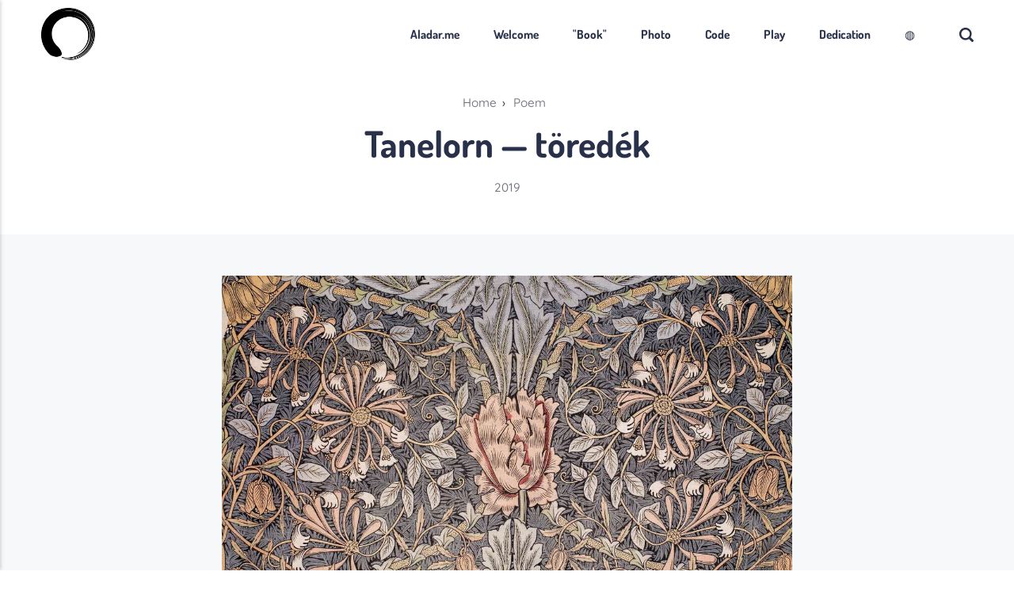

--- FILE ---
content_type: text/html
request_url: https://aladar.me/tanelorn-toeredek/
body_size: 15505
content:
<!DOCTYPE html><html lang="en-gb"><head><meta charset="utf-8"><meta http-equiv="X-UA-Compatible" content="IE=edge"><meta name="viewport" content="width=device-width,initial-scale=1"><title>Tanelorn — töredék - aladar.me</title><meta name="description" content="Radical flow of expression."><meta name="generator" content="Publii Open-Source CMS for Static Site"><link rel="stylesheet" href="https://aladar.me/media/plugins/staticSearch/static.search.min.css"><link rel="canonical" href="https://aladar.me/tanelorn-toeredek/"><link rel="alternate" type="application/atom+xml" href="https://aladar.me/feed.xml" title="aladar.me - RSS"><link rel="alternate" type="application/json" href="https://aladar.me/feed.json" title="aladar.me - JSON"><meta property="og:title" content="Tanelorn — töredék"><meta property="og:image" content="https://aladar.me/media/posts/67/birmingham-museums-trust-O3ofL9XSFzA-unsplash.jpg"><meta property="og:image:width" content="3239"><meta property="og:image:height" content="2423"><meta property="og:site_name" content="aladar.me"><meta property="og:description" content="Radical flow of expression."><meta property="og:url" content="https://aladar.me/tanelorn-toeredek/"><meta property="og:type" content="article"><link rel="shortcut icon" href="https://aladar.me/media/website/favicon-koi-enso.ico" type="image/x-icon"><link rel="shortcut icon" href="https://aladar.me/media/website/favicon-koi-enso.ico" type="image/x-icon"><link rel="preload" href="https://aladar.me/assets/dynamic/fonts/quicksand/quicksand.woff2" as="font" type="font/woff2" crossorigin><link rel="preload" href="https://aladar.me/assets/dynamic/fonts/dosis/dosis.woff2" as="font" type="font/woff2" crossorigin><link rel="stylesheet" href="https://aladar.me/assets/css/style.css?v=c1ddeb4c5155e0b34ef6f4eed5b9e8d4"><script type="application/ld+json">{"@context":"http://schema.org","@type":"Article","mainEntityOfPage":{"@type":"WebPage","@id":"https://aladar.me/tanelorn-toeredek/"},"headline":"Tanelorn — töredék","datePublished":"2019-04-29T01:35+02:00","dateModified":"2020-07-15T01:36+02:00","image":{"@type":"ImageObject","url":"https://aladar.me/media/posts/67/birmingham-museums-trust-O3ofL9XSFzA-unsplash.jpg","height":2423,"width":3239},"description":"Radical flow of expression.","author":{"@type":"Person","name":"tba","url":"https://aladar.me/authors/tba/"},"publisher":{"@type":"Organization","name":"tba","logo":{"@type":"ImageObject","url":"https://aladar.me/media/website/Enso.svg.png","height":1024,"width":1039}}}</script><script type="application/ld+json">{ "@context": "https://schema.org", "@type": "BreadcrumbList", "itemListElement": [{ "@type": "ListItem", "position": 1, "name": "Home", "item": "https://aladar.me/" },{ "@type": "ListItem", "position": 2, "name": "Poem", "item": "https://aladar.me/tags/poem/" }] }</script><noscript><style>img[loading] {
                    opacity: 1;
                }</style></noscript></head><body class="post-template"><header class="header" id="js-header"><a href="https://aladar.me/" class="logo"><img src="https://aladar.me/media/website/Enso.svg.png" alt="aladar.me"></a><nav class="navbar js-navbar"><button class="navbar__toggle js-toggle" aria-label="Menu"><span class="navbar__toggle-box"><span class="navbar__toggle-inner">Menu</span></span></button><ul class="navbar__menu"><li><a href="https://aladar.me/" target="_self">Aladar.me</a></li><li><a href="https://aladar.me/welcome/" target="_self">Welcome</a></li><li class="has-submenu"><a href="https://aladar.me/#" target="_self" aria-haspopup="true">&quot;Book&quot;</a><ul class="navbar__submenu level-2" aria-hidden="true"><li><a href="https://aladar.me/book/" target="_self">Full text / Az egész</a></li><li><a href="https://aladar.me/book-i/" target="_self">Full text, illustrated / Az egész, képekkel</a></li><li><a href="https://aladar.me/tags/article/" target="_self">Only articles / Nem verses bejegyzések</a></li><li><a href="https://aladar.me/tags/blue/" target="_self">Blue</a></li><li><a href="https://aladar.me/tags/natural-man/" target="_self">Natural Man</a></li><li><a href="https://aladar.me/tags/the-burning-man/" target="_self">The Burning Man</a></li><li><a href="https://aladar.me/tags/songbirdie/" target="_self">Songbirdie</a></li><li><a href="https://aladar.me/tags/beltane/" target="_self">Beltane</a></li><li><a href="https://aladar.me/tags/the-white-series/" target="_self">The White Series</a></li><li><a href="https://aladar.me/tags/the-black-codex/" target="_self">The Black Codex</a></li></ul></li><li class="has-submenu"><a href="https://aladar.me/#" target="_self" aria-haspopup="true">Photo</a><ul class="navbar__submenu level-2" aria-hidden="true"><li><a href="https://aladar.me/tags/photoset/" target="_self">Photosets</a></li><li><a href="https://aladar.me/tags/photo/" target="_self">Posts with my photos</a></li><li><a href="https://aladar.me/photography-gear-and-training/" target="_self">Photography gear and training</a></li><li><a href="https://aladar.me/film-simulation-play-flow/" target="_self">Film simulation play-flow</a></li></ul></li><li class="has-submenu"><a href="https://aladar.me/#" target="_self" aria-haspopup="true">Code</a><ul class="navbar__submenu level-2" aria-hidden="true"><li><a href="https://aladar.me/cv/" target="_self">CV</a></li><li><a href="https://aladar.me/qanda-about-software-engineering/" target="_self">Q&amp;A about software engineering</a></li><li><a href="https://github.com/balazstth/consense" target="_self">ConSense project</a></li><li><a href="https://github.com/balazstth/webtongue-v1" target="_self">Webtongue project</a></li></ul></li><li class="has-submenu"><a href="https://aladar.me/#" target="_self" aria-haspopup="true">Play</a><ul class="navbar__submenu level-2" aria-hidden="true"><li class="has-submenu"><a href="https://aladar.me/#" target="_self" aria-haspopup="true">RPG</a><ul class="navbar__submenu level-3" aria-hidden="true"><li><a href="https://aladar.me/complex34/" target="_self">Complex34</a></li><li><a href="https://aladar.me/lezerek-es-erzesek/" target="_self">Lézerek és Érzések</a></li><li><a href="https://aladar.me/mikro-mikro-rpg/" target="_self">Mikro-mikro-RPG</a></li><li><a href="https://aladar.me/_media/RPG/Pergamen.pdf" target="_self">Pergamen</a></li></ul></li><li><a href="https://aladar.me/gaming-journal/" target="_self">Gaming journal</a></li><li><a href="https://aladar.me/gaming-journal-itch/" target="_self">Gaming journal / Itch</a></li><li><a href="https://aladar.me/daily-log/" target="_self">Daily log</a></li><li><a href="https://aladar.me/playthings/" target="_self">Playthings</a></li><li><a href="https://aladar.me/lego-log/" target="_self">Lego log</a></li><li><a href="https://aladar.me/knives/" target="_self">Knives</a></li><li><a href="https://aladar.me/horological-journey/" target="_self">Horological journey</a></li><li><a href="https://aladar.me/_media/Szerzodes/Szerzodes.pdf" target="_self">Szerződés önmagammal</a></li><li><a href="https://browser.geekbench.com/user/467955" target="_self">Benchmarks</a></li></ul></li><li><a href="https://aladar.me/dedication/" target="_self">Dedication</a></li><li><a onclick="return toggleDarkMode();" style="cursor: pointer;">◍</a></li></ul></nav><div class="search"><div class="search__overlay js-search-overlay"><form action="#search" class="search__form"><input class="search__input" type="search" placeholder="Search" aria-label="Search"></form></div><button class="search__btn js-search-btn" aria-label="Search"><svg role="presentation" focusable="false" height="18" width="18"><use xlink:href="https://aladar.me/assets/svg/svg-map.svg#search"/></svg></button></div></header><main class="main main--content post"><article class="content"><header class="hero content__header"><div class="wrapper wrapper--narrow"><ol class="breadcrumb"><li><a href="https://aladar.me/"><span>Home</span></a></li><li><span>&rsaquo;</span> <a href="https://aladar.me/tags/poem/" title="Poem"><span>Poem</span></a></li></ol><h1 class="content__title">Tanelorn — töredék</h1><div class="content__meta"><time datetime="2019-04-29T01:35">2019</time></div></div></header><div class="wrapper main__content content__inner"><figure class="content__featured-image"><img src="https://aladar.me/media/posts/67/birmingham-museums-trust-O3ofL9XSFzA-unsplash.jpg" srcset="https://aladar.me/media/posts/67/responsive/birmingham-museums-trust-O3ofL9XSFzA-unsplash-xs.webp 384w, https://aladar.me/media/posts/67/responsive/birmingham-museums-trust-O3ofL9XSFzA-unsplash-sm.webp 600w, https://aladar.me/media/posts/67/responsive/birmingham-museums-trust-O3ofL9XSFzA-unsplash-md.webp 768w, https://aladar.me/media/posts/67/responsive/birmingham-museums-trust-O3ofL9XSFzA-unsplash-lg.webp 1200w" sizes="(max-width: 2560px) 100vw, 2560px" loading="eager" height="2423" width="3239" alt=""></figure><div class="content__entry"><p>Eljutni Tanelornba<br>Találni egy olyan helyet, ahova<br>Betérni mindig boldogság, öröm és vidámság<br>Egyedül<br>Távoli és<br>Valódi kapcsolatokkal<br>Elegendő térrel<br>Erős megengedő térrel</p></div><footer><div class="content__tags-share"><ul class="content__tag"><li><a href="https://aladar.me/tags/home/">Home</a></li><li><a href="https://aladar.me/tags/magyar/">Magyar</a></li><li><a href="https://aladar.me/tags/poem/">Poem</a></li></ul><aside class="content__share"><button class="content__share-button js-content__share-button" aria-label="[MISSING TRANSLATION]"><svg width="32" height="32"><use xlink:href="https://aladar.me/assets/svg/svg-map.svg#share"></use></svg></button><div class="content__share-popup js-content__share-popup"><a href="https://www.facebook.com/sharer/sharer.php?u=https%3A%2F%2Faladar.me%2Ftanelorn-toeredek%2F" class="js-share facebook" aria-label="Share with Facebook" rel="nofollow noopener noreferrer"><svg><use xlink:href="https://aladar.me/assets/svg/svg-map.svg#facebook"/></svg> Facebook </a><a href="https://twitter.com/intent/tweet?url=https%3A%2F%2Faladar.me%2Ftanelorn-toeredek%2F&amp;via=balazs_aladar&amp;text=Tanelorn%20%E2%80%94%20t%C3%B6red%C3%A9k" class="js-share twitter" aria-label="Share with Twitter" rel="nofollow noopener noreferrer"><svg><use xlink:href="https://aladar.me/assets/svg/svg-map.svg#twitter"/></svg> Twitter </a><a href="https://pinterest.com/pin/create/button/?url=https%3A%2F%2Faladar.me%2Ftanelorn-toeredek%2F&amp;media=https%3A%2F%2Faladar.me%2Fmedia%2Fposts%2F67%2Fbirmingham-museums-trust-O3ofL9XSFzA-unsplash.jpg&amp;description=Tanelorn%20%E2%80%94%20t%C3%B6red%C3%A9k" class="js-share pinterest" aria-label="Share with Pinterest" rel="nofollow noopener noreferrer"><svg><use xlink:href="https://aladar.me/assets/svg/svg-map.svg#pinterest"/></svg> Pinterest</a></div></aside></div></footer></div></article><div class="content__related"><div class="wrapper wrapper--narrow"><h3 class="h5">Related posts</h3><div class="l-grid l-grid--fixed"><article class="c-card"><div class="c-card__wrapper"><figure class="c-card__image"><img src="https://aladar.me/media/posts/66/craig-philbrick-jKnD9Z84O0M-unsplash.jpg" srcset="https://aladar.me/media/posts/66/responsive/craig-philbrick-jKnD9Z84O0M-unsplash-xs.webp 384w, https://aladar.me/media/posts/66/responsive/craig-philbrick-jKnD9Z84O0M-unsplash-sm.webp 600w" sizes="(min-width: 600px) 14.285vw, 100vw" loading="lazy" height="4288" width="2848" alt=""></figure><div class="c-card__content"><header><h2 class="c-card__title"><a href="https://aladar.me/eljutni-tanelornba/">Eljutni Tanelornba</a></h2></header><p class="c-card__text">Őszintén teljes pihenésre vágyni és Eljutni Tanelornba Ahová Betérni mindig boldogság, öröm és vidámság Türelmen keresztül És elkeseredésen keresztül Hiányon&hellip;</p><footer class="c-card__meta"><a href="https://aladar.me/tags/poem/" class="c-card__tag">Poem</a> <time datetime="2019-04-30T20:43">2019</time></footer></div></div></article></div></div></div></main><footer class="footer"><div class="wrapper"><div class="footer__top"><a class="logo footer__logo" href="https://aladar.me/"><img src="https://aladar.me/media/website/Enso.svg.png" alt="aladar.me" width="1039" height="1024"></a></div><div class="footer__bottom"><div class="footer__copyright">&copy; 2005-2025 T&oacute;th, Bal&aacute;zs Alad&aacute;r</div><div class="footer__social"><a href="https://www.facebook.com/aladar.me" aria-label="Facebook" class="facebook"><svg><use xlink:href="https://aladar.me/assets/svg/svg-map.svg#facebook"/></svg> </a><a href="https://www.instagram.com/balazs_aladar/" aria-label="Instagram" class="instagram"><svg><use xlink:href="https://aladar.me/assets/svg/svg-map.svg#instagram"/></svg></a></div></div></div><button onclick="backToTopFunction()" id="backToTop" class="footer__bttop" aria-label="Back to top" title="Back to top"><svg><use xlink:href="https://aladar.me/assets/svg/svg-map.svg#toparrow"/></svg></button></footer><script>window.publiiThemeMenuConfig = { mobileMenuMode: 'sidebar', animationSpeed: 300, submenuWidth: 'auto', doubleClickTime: 500, mobileMenuExpandableSubmenus: true, relatedContainerForOverlayMenuSelector: '.navbar', };</script><script defer="defer" src="https://aladar.me/assets/js/scripts.min.js?v=05a8ca9ea2fb7c92a21e85a1dbafb1c4"></script><script>function publiiDetectLoadedImages () {
         var images = document.querySelectorAll('img[loading]:not(.is-loaded)');
         for (var i = 0; i < images.length; i++) {
            if (images[i].complete) {
                  images[i].classList.add('is-loaded');
                  images[i].parentNode.classList.add('is-loaded');
            } else {
                  images[i].addEventListener('load', function () {
                     this.classList.add('is-loaded');
                     this.parentNode.classList.add('is-loaded');
                  }, false);
            }
         }
      }
      publiiDetectLoadedImages();</script><script>window.publiiStaticSearchConfig = { 
					baseURL: 'https://aladar.me',
					minCharCount: 3,
					maxResultsCount: 20,
					showPopupOnInputClick: false,
					customTriggerSelector: '',
					engineSettings: {
						tokenize: 'full',
						charset: 'latin:extra',
						language: 'en-GB',
						cache: false,
						suggest: false
					},
					indexSettings: {
						resultsDescription: 'excerpt',
						indexPostTitles: true,
						indexPostExcerpts: true,
						indexPostHeadings: true,
						indexPostAuthors: false,
						indexPostMetaDescription: false,
						indexPageTitles: true,
						indexPageExcerpts: true,
						indexPageHeadings: true,
						indexPageMetaDescription: true,
						indexTagNames: true,
						indexTagDescription: true,
						indexTagMetaDescription: true,
						indexPostConfig: false,
						indexPageConfig: false
					},
					translations: {
						inputPlaceholder: 'Search...',
						searchEmptyState: 'Type to start a search',
						tooShortPhraseState: 'Enter at least 3 characters to search...',
						noResults: 'No results found!',
						buttonClose: 'Close'
					}
				};</script><script src="https://aladar.me/media/plugins/staticSearch/flexsearch.bundle.js"></script><script src="https://aladar.me/media/plugins/staticSearch/static.search.min.js"></script><script defer="defer" src="https://aladar.me/assets/js/darkreader.min.js?v=39f2b9e8c242cf94ff6df48fc7de0e3f"></script><script defer="defer" src="https://aladar.me/assets/js/custom.js?v=bc1e4c59d48b8202bedafd5e33013dab"></script></body></html>

--- FILE ---
content_type: text/css
request_url: https://aladar.me/assets/css/style.css?v=c1ddeb4c5155e0b34ef6f4eed5b9e8d4
body_size: 48538
content:
@font-face{font-family:Quicksand;src:url('../dynamic/fonts/quicksand/quicksand.woff2') format('woff2');font-weight:300 700;font-display:swap;font-style:normal}@font-face{font-family:Dosis;src:url('../dynamic/fonts/dosis/dosis.woff2') format('woff2');font-weight:200 800;font-display:swap;font-style:normal}:root{--page-margin:4vw;--page-width:100%;--post-width:1260px;--entry-width:72ch;--header-height:4rem;--border-radius:8px;--card-image-height:13rem;--cards-gap:2.2rem;--cards-grid-min-width:19rem;--body-font:'Quicksand',sans-serif;--heading-font:'Dosis',sans-serif;--logo-font:var(--heading-font);--menu-font:var(--heading-font);--font-size:clamp(1rem, 1rem + (0.10000000000000009 * ((100vw - 20rem) / 80)), 1.1rem);--font-weight-normal:450;--font-weight-bold:700;--line-height:1.6;--letter-spacing:0em;--headings-weight:700;--headings-transform:none;--headings-style:normal;--headings-letter-spacing:0em;--headings-line-height:1.2;--white:#FFFFFF;--black:#000000;--dark:#283149;--dark-rgb:40,49,73;--gray-1:#393e46;--gray-2:#71757f;--light:#EFEFEF;--lighter:#F3F3F3;--lightest:#F7F8F9;--color:#FF427F;--color-rgb:255,66,127;--text-color:#343435;--headings-color:#283149;--link-color:#FF427F;--link-color-hover:#283149}@media all and (min-width:75em){:root{--header-height:5rem}}@media all and (min-width:90em){:root{--header-height:6rem}}@media all and (min-width:100em){:root{--header-height:7rem}}*,:after,:before{-webkit-box-sizing:border-box;box-sizing:border-box;margin:0;padding:0}article,aside,footer,header,hgroup,main,nav,section{display:block}li{list-style:none}img{height:auto;max-width:100%;vertical-align:top}button,input,select,textarea{font:inherit}address{font-style:normal}::-moz-selection{background:var(--color);color:var(--white)}::selection{background:var(--color);color:var(--white)}html{font-size:var(--font-size);-webkit-font-smoothing:antialiased;-moz-osx-font-smoothing:grayscale;scroll-behavior:smooth}html.no-scroll{overflow:hidden}body{background:var(--white);color:var(--text-color);font-family:var(--body-font);font-variation-settings:"wght" var(--font-weight-normal);letter-spacing:var(--letter-spacing);line-height:var(--line-height);overflow-x:hidden;-ms-scroll-chaining:none;overscroll-behavior:none}a{color:var(--link-color);text-decoration:none;-webkit-transition:all .12s linear;transition:all .12s linear}a:hover{color:var(--link-color-hover)}a:active{color:var(--link-color-hover)}a:focus{color:var(--link-color-hover);outline:0}.invert{color:var(--link-color-hover);text-decoration:none;-webkit-transition:all .12s linear;transition:all .12s linear}.invert:hover{color:var(--link-color)}.invert:active{color:var(--link-color)}.invert:focus{color:var(--link-color);outline:0}dl,ol,p,pre,ul{margin-top:calc(1rem + .5vw)}blockquote,figure,hr{margin-top:calc(1.5rem + .5vw);margin-bottom:calc(1.5rem + .5vw)}pre,table{margin-top:calc(1rem + .5vw);margin-bottom:calc(1.5rem + 1vw)}h1,h2,h3,h4,h5,h6{color:var(--headings-color);font-family:var(--heading-font);font-variation-settings:"wght" var(--headings-weight);font-style:var(--headings-style);-ms-hyphens:manual;hyphens:manual;letter-spacing:var(--headings-letter-spacing);line-height:var(--headings-line-height);margin-top:calc(1.5rem + 1vw);text-transform:var(--headings-transform)}.h1,h1{font-size:clamp(1.423828125rem, 1.423828125rem + 1.8234929005 * (100vw - 20rem) / 80, 3.2473210255rem)}.h2,h2{font-size:clamp(1.265625rem, 1.265625rem + .7616615295 * (100vw - 20rem) / 80, 2.0272865295rem)}.h3,h3{font-size:clamp(1.125rem, 1.125rem + .6770324707 * (100vw - 20rem) / 80, 1.8020324707rem)}.h4,h4{font-size:clamp(1rem, 1rem + .423828125 * (100vw - 20rem) / 80, 1.423828125rem)}.h5,h5{font-size:clamp(1rem, 1rem + .265625 * (100vw - 20rem) / 80, 1.265625rem)}.h6,h6{font-size:clamp(1rem, 1rem + .125 * (100vw - 20rem) / 80, 1.125rem)}h1+*,h2+*,h3+*,h4+*,h5+*,h6+*{margin-top:calc(.75rem + .5vw)}b,strong{font-variation-settings:"wght" var(--headings-weight)}blockquote{-webkit-box-shadow:1px 1px 36px -6px rgba(var(--dark-rgb),.12);box-shadow:1px 1px 36px -6px rgba(var(--dark-rgb),.12);border-radius:var(--border-radius);-webkit-box-sizing:content-box;box-sizing:content-box;font-variation-settings:"wght" var(--font-weight-semibold);padding:5.5rem 4rem 3rem;position:relative;text-align:center;font-size:clamp(1rem, 1rem + .125 * (100vw - 20rem) / 80, 1.125rem)}blockquote::before{color:var(--color);content:"“";font:normal 420%/0.9 Georgia,Times,Times New Roman,serif;top:2.25rem;position:absolute;left:50%;-webkit-transform:translate(-50%,0);transform:translate(-50%,0)}blockquote>:first-child{margin-top:0}ol,ul{margin-left:2rem}ol>li,ul>li{list-style:inherit;padding:0 0 .5rem .5rem}ol ol,ol ul,ul ol,ul ul{margin-bottom:.5rem;margin-top:.5rem}dl dt{font-variation-settings:"wght" var(--headings-weight)}code{background-color:rgba(var(--color-rgb),.1);border-radius:2px;color:var(--color);font-size:1rem;font-family:var(--monospace);padding:.25rem .5rem}pre{background-color:var(--lighter);border-radius:3px;font-size:1rem;padding:1.5rem;white-space:pre-wrap!important;word-wrap:break-word;width:100%}pre code{background-color:var(--lighter);color:inherit!important;font-size:inherit;padding:0}table{border:1px solid var(--light);border-collapse:collapse;border-spacing:0;vertical-align:top;text-align:left;width:100%}table th{font-variation-settings:"wght" var(--font-weight-semibold);padding:.625rem 1rem}table td{border-top:1px solid var(--light);padding:.625rem 1rem}figcaption{color:var(--gray-2);font-family:var(--body-font);font-variation-settings:"wght" var(--font-weight-normal);font-size:.7901234568rem;margin-top:1rem;text-align:center}kbd{background:var(--dark);border-radius:2px;color:var(--white);font-family:var(--monospace);font-size:.8888em;padding:.125rem .375rem}sub,sup{font-size:65%}small{font-size:.7901234568rem}.separator,hr{background:0 0;border:none;height:auto;line-height:1;max-width:none;text-align:center}.separator::before,hr::before{content:"***";color:var(--dark);font-size:1.265625rem;font-variation-settings:"wght" var(--font-weight-bold);letter-spacing:1.265625rem;padding-left:1.265625rem}.separator--dot::before{content:"*";color:var(--dark);font-size:1.265625rem;font-variation-settings:"wght" var(--font-weight-bold);letter-spacing:1.265625rem;padding-left:1.265625rem}.separator--long-line{position:relative}.separator--long-line::before{content:"";height:1.265625rem}.separator--long-line::after{border-top:1px solid var(--light);content:"";height:1px;position:absolute;width:100%;top:50%;left:0}.btn,[type=button],[type=submit],button{background:var(--color);-webkit-box-shadow:0 8px 20px -3px rgba(var(--dark-rgb),.12);box-shadow:0 8px 20px -3px rgba(var(--dark-rgb),.12);border:none;border-radius:var(--border-radius);color:#fff;cursor:pointer;display:inline-block;font:var(--font-weight-bold) 0.7901234568rem var(--heading-font);padding:1.125rem 2rem;vertical-align:top;text-align:center;text-transform:uppercase;-webkit-transition:all .2s ease-out;transition:all .2s ease-out;will-change:transform;width:100%}@media all and (min-width:20em){.btn,[type=button],[type=submit],button{width:auto}}.btn:focus,.btn:hover,[type=button]:focus,[type=button]:hover,[type=submit]:focus,[type=submit]:hover,button:focus,button:hover{color:#fff;-webkit-box-shadow:0 12px 20px 0 rgba(var(--dark-rgb),.12);box-shadow:0 12px 20px 0 rgba(var(--dark-rgb),.12);text-decoration:none;-webkit-transform:translateY(-3px);transform:translateY(-3px)}.btn:focus,[type=button]:focus,[type=submit]:focus,button:focus{outline:0}.btn:disabled,[type=button]:disabled,[type=submit]:disabled,button:disabled{background-color:var(--light);-webkit-box-shadow:0 8px 32px rgba(0,0,0,.2);box-shadow:0 8px 32px rgba(0,0,0,.2);color:var(--dark);cursor:not-allowed}.btn--white{background:var(--white);color:var(--gray-1)}.btn--white:focus,.btn--white:hover{color:var(--color)}@media all and (max-width:19.9375em){.btn+.btn,.btn+[type=button],.btn+[type=submit],.btn+button,[type=button]+.btn,[type=button]+[type=button],[type=button]+[type=submit],[type=button]+button,[type=submit]+.btn,[type=submit]+[type=button],[type=submit]+[type=submit],[type=submit]+button,button+.btn,button+[type=button],button+[type=submit],button+button{margin-top:.5rem}}[type=button],[type=submit],button{-webkit-appearance:none;-moz-appearance:none}::-webkit-input-placeholder{color:var(--gray-2);opacity:1}::-moz-placeholder{color:var(--gray-2);opacity:1}:-ms-input-placeholder{color:var(--gray-2);opacity:1}::-ms-input-placeholder{color:var(--gray-2);opacity:1}::placeholder{color:var(--gray-2);opacity:1}fieldset{border:1px solid var(--light);border-radius:4px;margin:0 0 1.5rem;padding:1.5rem}fieldset>legend{margin-left:-1rem;padding:0 1rem}legend{font-variation-settings:"wght" var(--headings-weight)}label{font-variation-settings:"wght" var(--headings-weight);margin:0 1rem .75rem 0}option{font-variation-settings:"wght" var(--font-weight-normal)}[type=email],[type=number],[type=search],[type=tel],[type=text],[type=url],select,textarea{background-color:var(--white);border:none;border:2px solid var(--light);border-radius:var(--border-radius);font-size:1rem;outline:0;padding:.75rem 1.25rem;width:100%;-webkit-appearance:none;-moz-appearance:none}@media all and (min-width:37.5em){[type=email],[type=number],[type=search],[type=tel],[type=text],[type=url],select,textarea{width:auto}}[type=email]:focus,[type=number]:focus,[type=search]:focus,[type=tel]:focus,[type=text]:focus,[type=url]:focus,select:focus,textarea:focus{border-color:rgba(40,49,73,.2)}input[type=checkbox],input[type=radio]{opacity:0;position:absolute}input[type=checkbox]+label,input[type=radio]+label{display:block;font-variation-settings:"wght" var(--font-weight-normal);position:relative;margin-left:-1px;cursor:pointer;padding:0 0 0 2.25rem}input[type=checkbox]+label::before,input[type=radio]+label::before{background-color:var(--white);border:1px solid var(--light);border-radius:2px;content:"";display:block;height:1.25rem;left:0;line-height:1.25rem;margin-right:.75rem;position:absolute;text-align:center;top:.25rem;width:1.25rem}input[type=checkbox]:checked+label::before,input[type=radio]:checked+label::before{background-image:none!important;content:"";border-color:var(--gray-2)}input[type=checkbox]:checked+label::after,input[type=radio]:checked+label::after{content:"";display:block;width:6px;height:9px;border:solid var(--color);border-width:0 2px 2px 0;left:.275rem;position:absolute;top:.75rem;-webkit-transform:rotate(45deg) translate(0,-50%);transform:rotate(45deg) translate(0,-50%)}input[type=radio]+label::before{border-radius:50%}[type=file]{margin-bottom:1.5rem;width:100%}select{border-radius:var(--border-radius);max-width:100%;width:auto;position:relative}select:not([multiple]){background:url('data:image/svg+xml;utf8,<svg xmlns="http://www.w3.org/2000/svg" viewBox="0 0 6 6"><polygon points="3 6 3 6 0 0 6 0 3 6" fill="%238a8b8c"/></svg>') no-repeat 90% 50%;background-size:8px;padding-right:3rem}select[multiple]{border:1px solid var(--light);padding:1.5rem;width:100%}select[multiple]:hover{border-color:var(--light)}select[multiple]:focus{border-color:var(--light)}select[multiple]:disabled{background-color:var(--light);cursor:not-allowed}select[multiple]:disabled:hover{border-color:var(--light)}textarea{display:block;overflow:auto;resize:vertical;max-width:100%}.header{align-items:center;display:grid;grid-template-areas:". nav logo search .";grid-template-columns:var(--page-margin) auto 1fr auto var(--page-margin);height:var(--header-height);position:absolute;top:0;width:100%;z-index:99;-webkit-transition:all .3s ease-out;transition:all .3s ease-out}@media all and (max-width:74.9375em){.header{border-bottom:1px solid var(--light)}}@media all and (min-width:75em){.header{grid-template-areas:". logo nav search . "}}.header.is-visible{background:var(--white);-webkit-box-shadow:0 3px 10px 0 rgba(0,0,0,.04);box-shadow:0 3px 10px 0 rgba(0,0,0,.04);opacity:1;position:fixed;-webkit-transform:translate(0,0);transform:translate(0,0)}.header.is-hidden{opacity:0;-webkit-transform:translate(0,-86px);transform:translate(0,-86px)}.logo{grid-area:logo;color:var(--dark)!important;font-family:var(--logo-font);font-variation-settings:"wght" var(--font-weight-bold);font-size:1.423828125rem;line-height:1;text-transform:uppercase;white-space:nowrap}@media all and (max-width:74.9375em){.logo{text-align:center}}.logo>img{height:var(--header-height);padding:.5rem 0;-o-object-fit:contain;object-fit:contain;width:auto}.search{grid-area:search;text-align:right;z-index:9999}@media all and (min-width:75em){.search{margin-left:3rem}}.search__btn{border:none;background:0 0!important;-webkit-box-shadow:none!important;box-shadow:none!important;margin-bottom:0;padding-right:0;padding-left:0;width:auto}.search__btn:focus,.search__btn:hover{-webkit-transform:translateY(0);transform:translateY(0)}.search__btn:focus>svg,.search__btn:hover>svg{fill:var(--color)}.search__btn>svg{display:inline-block;fill:var(--dark);-webkit-transition:all .24s ease;transition:all .24s ease;vertical-align:middle}.search__input{background:0 0;border:none;padding:0 1rem 0 0;width:100%}@media all and (min-width:37.5em){.search__input{min-width:18rem}}.search__input:focus{color:var(--dark)}.search__input:focus::-webkit-input-placeholder{color:var(--gray-2)!important;opacity:.66}.search__input:focus::-moz-placeholder{color:var(--gray-2)!important;opacity:.66}.search__input:focus:-ms-input-placeholder{color:var(--gray-2)!important;opacity:.66}.search__input:focus::-ms-input-placeholder{color:var(--gray-2)!important;opacity:.66}.search__input:focus::placeholder{color:var(--gray-2)!important;opacity:.66}.search__form{align-items:center;display:flex;justify-content:space-between}.search__button{-webkit-box-shadow:unset;box-shadow:unset;padding:.9rem 1.25rem;width:auto!important}.search__overlay{background-color:var(--white);-webkit-box-shadow:1px 0 18px rgba(0,0,0,.12);box-shadow:1px 0 18px rgba(0,0,0,.12);border-radius:var(--border-radius);left:var(--page-margin);opacity:0;padding:.5rem .5rem .5rem 1rem;position:absolute;right:var(--page-margin);top:var(--header-height);-webkit-transition:all .24s ease-out;transition:all .24s ease-out;-webkit-transform:translateY(-.75rem);transform:translateY(-.75rem);visibility:hidden;z-index:2005}@media all and (min-width:37.5em){.search__overlay{left:auto;top:calc(var(--header-height) - 1vw)}}.search__overlay.expanded{-webkit-transform:translateY(0);transform:translateY(0);opacity:1;display:block;visibility:visible}.search__form{align-items:center;display:flex;justify-content:space-between}.navbar{grid-area:nav}@media all and (min-width:75em){.navbar{justify-self:end}}.navbar .navbar__menu{display:flex;list-style:none;margin:0 -.75rem 0 0;padding:0}@media all and (max-width:74.9375em){.navbar .navbar__menu{display:none}}.navbar .navbar__menu li{display:block;font-size:.8888888889rem;font-family:var(--menu-font);font-variation-settings:"wght" var(--font-weight-bold);line-height:var(--line-height);padding:0;position:relative;white-space:nowrap}.navbar .navbar__menu li a,.navbar .navbar__menu li span[aria-haspopup=true]{border-radius:var(--border-radius);color:var(--dark);display:block;padding:.5rem 1rem;-webkit-transition:all .24s ease-out;transition:all .24s ease-out}.navbar .navbar__menu li span{color:var(--gray-2);cursor:default;display:block;padding:0 .5rem}.navbar .navbar__menu>li{margin-left:.5rem}.navbar .navbar__menu>li.active a,.navbar .navbar__menu>li.active span,.navbar .navbar__menu>li.active-parent a,.navbar .navbar__menu>li.active-parent span{background-color:var(--color)!important;color:var(--white)!important}.navbar .navbar__menu>li:hover>a,.navbar .navbar__menu>li:hover>span[aria-haspopup=true]{background-color:rgba(var(--dark-rgb),.05);color:var(--gray-1)}.navbar .has-submenu:active>.navbar__submenu,.navbar .has-submenu:focus>.navbar__submenu,.navbar .has-submenu:hover>.navbar__submenu{left:0;opacity:1;-webkit-transform:scale(1);transform:scale(1);visibility:visible;margin-top:.75rem}.navbar .has-submenu:active>.navbar__submenu:before,.navbar .has-submenu:focus>.navbar__submenu:before,.navbar .has-submenu:hover>.navbar__submenu:before{content:"";height:.8rem;position:absolute;width:100%;top:-.8rem}.navbar .has-submenu:active>.navbar__submenu.is-right-submenu,.navbar .has-submenu:focus>.navbar__submenu.is-right-submenu,.navbar .has-submenu:hover>.navbar__submenu.is-right-submenu{left:auto;right:0;-webkit-transform-origin:right top;transform-origin:right top}.navbar .has-submenu .has-submenu:active>.navbar__submenu,.navbar .has-submenu .has-submenu:focus>.navbar__submenu,.navbar .has-submenu .has-submenu:hover>.navbar__submenu{top:0;margin-top:0}.navbar .has-submenu .has-submenu:active>.navbar__submenu.is-right-submenu,.navbar .has-submenu .has-submenu:focus>.navbar__submenu.is-right-submenu,.navbar .has-submenu .has-submenu:hover>.navbar__submenu.is-right-submenu{top:0;margin-top:0}.navbar .navbar__submenu{background:var(--color);-webkit-box-shadow:0 2px 12px rgba(0,0,0,.15);box-shadow:0 2px 12px rgba(0,0,0,.15);border-radius:var(--border-radius);left:-9999px;list-style-type:none;margin:0;padding:.75rem 0;position:absolute;text-align:left;visibility:hidden;white-space:nowrap;z-index:1;opacity:0;-webkit-transform:scale(.8);transform:scale(.8);-webkit-transform-origin:0 top;transform-origin:0 top;-webkit-transition:opacity .15s,-webkit-transform .3s cubic-bezier(.275, 1.375, .8, 1);transition:opacity .15s,-webkit-transform .3s cubic-bezier(.275, 1.375, .8, 1);transition:opacity .15s,transform .3s cubic-bezier(.275, 1.375, .8, 1);transition:opacity .15s,transform .3s cubic-bezier(.275, 1.375, .8, 1),-webkit-transform .3s cubic-bezier(.275, 1.375, .8, 1)}.navbar .navbar__submenu__submenu{z-index:2}.navbar .navbar__submenu li{line-height:1.5;font-size:.8888888889rem;font-variation-settings:"wght" var(--font-weight-bold);padding:0 .75rem;text-transform:none}.navbar .navbar__submenu li a,.navbar .navbar__submenu li span[aria-haspopup=true]{color:var(--white)!important;padding:.5rem 1rem;-webkit-transition:all .24s ease;transition:all .24s ease}.navbar .navbar__submenu li a:active,.navbar .navbar__submenu li a:focus,.navbar .navbar__submenu li a:hover,.navbar .navbar__submenu li span[aria-haspopup=true]:active,.navbar .navbar__submenu li span[aria-haspopup=true]:focus,.navbar .navbar__submenu li span[aria-haspopup=true]:hover{background:rgba(255,255,255,.15);border-radius:4px;color:var(--white)!important}.navbar .navbar__submenu li span{color:var(--white)!important;padding:.5rem 1.25rem}.navbar .navbar__submenu li:hover>a,.navbar .navbar__submenu li:hover>span[aria-haspopup=true]{color:var(--white)!important}.navbar .navbar__toggle{background:0 0;-webkit-box-shadow:none;box-shadow:none;border:none;cursor:pointer;display:block;line-height:1;overflow:visible;padding:0;text-transform:none;z-index:2004}@media all and (min-width:37.5em){.navbar .navbar__toggle{height:var(--header-height)}}@media all and (min-width:75em){.navbar .navbar__toggle{display:none}}.navbar .navbar__toggle:focus,.navbar .navbar__toggle:hover{-webkit-box-shadow:none;box-shadow:none;outline:0;-webkit-transform:none;transform:none}.navbar .navbar__toggle-box{width:24px;height:14px;display:inline-block;position:relative}.navbar .navbar__toggle-inner{display:block;top:50%;text-indent:-9999999em}.navbar .navbar__toggle-inner::before{content:"";display:block;top:-6px}.navbar .navbar__toggle-inner::after{content:"";display:block;bottom:-6px}.navbar .navbar__toggle-inner,.navbar .navbar__toggle-inner::after,.navbar .navbar__toggle-inner::before{width:22px;height:2px;background-color:var(--dark);position:absolute;-webkit-transition:opacity .14s ease-out,-webkit-transform;transition:opacity .14s ease-out,-webkit-transform;transition:transform,opacity .14s ease-out;transition:transform,opacity .14s ease-out,-webkit-transform}.navbar .navbar__toggle-inner{-webkit-transition-duration:75ms;transition-duration:75ms;-webkit-transition-timing-function:cubic-bezier(0.55,0.055,0.675,0.19);transition-timing-function:cubic-bezier(0.55,0.055,0.675,0.19)}.navbar .navbar__toggle-inner::before{-webkit-transition:top 75ms ease .12s,opacity 75ms ease;transition:top 75ms ease .12s,opacity 75ms ease}.navbar .navbar__toggle-inner::after{-webkit-transition:bottom 75ms ease .12s,-webkit-transform 75ms cubic-bezier(.55, .055, .675, .19);transition:bottom 75ms ease .12s,-webkit-transform 75ms cubic-bezier(.55, .055, .675, .19);transition:bottom 75ms ease .12s,transform 75ms cubic-bezier(.55, .055, .675, .19);transition:bottom 75ms ease .12s,transform 75ms cubic-bezier(.55, .055, .675, .19),-webkit-transform 75ms cubic-bezier(.55, .055, .675, .19)}.navbar .navbar__toggle.is-active .navbar__toggle-inner{-webkit-transform:rotate(45deg);transform:rotate(45deg);-webkit-transition-delay:0.12s;transition-delay:0.12s;-webkit-transition-timing-function:cubic-bezier(0.215,0.61,0.355,1);transition-timing-function:cubic-bezier(0.215,0.61,0.355,1)}.navbar .navbar__toggle.is-active .navbar__toggle-inner::before{top:0;opacity:0;-webkit-transition:top 75ms ease,opacity 75ms ease .12s;transition:top 75ms ease,opacity 75ms ease .12s}.navbar .navbar__toggle.is-active .navbar__toggle-inner::after{bottom:0;-webkit-transform:rotate(-90deg);transform:rotate(-90deg);-webkit-transition:bottom 75ms ease,-webkit-transform 75ms cubic-bezier(.215, .61, .355, 1) .12s;transition:bottom 75ms ease,-webkit-transform 75ms cubic-bezier(.215, .61, .355, 1) .12s;transition:bottom 75ms ease,transform 75ms cubic-bezier(.215, .61, .355, 1) .12s;transition:bottom 75ms ease,transform 75ms cubic-bezier(.215, .61, .355, 1) .12s,-webkit-transform 75ms cubic-bezier(.215, .61, .355, 1) .12s}.navbar_mobile_overlay{background:var(--white);height:calc(100vh - 4rem);left:0;opacity:1;overflow:auto;pointer-events:auto;position:fixed;top:4rem;-webkit-transition:all .3s cubic-bezier(0, 0, .3, 1);transition:all .3s cubic-bezier(0, 0, .3, 1);width:100%;z-index:1000}@media all and (min-width:37.5em){.navbar_mobile_overlay{height:calc(100vh - var(--header-height));top:var(--header-height)}}.navbar_mobile_overlay.is-hidden{opacity:0;pointer-events:none}.navbar_mobile_overlay .navbar__menu{margin:24px}.navbar_mobile_overlay .navbar__menu li{font-family:var(--heading-font);list-style:none;margin:0;padding:0;text-align:center}.navbar_mobile_overlay .navbar__menu li .is-separator,.navbar_mobile_overlay .navbar__menu li a{color:var(--dark);display:block;padding:10px 20px 10px 0;position:relative}.navbar_mobile_overlay .navbar__menu li .is-separator:active,.navbar_mobile_overlay .navbar__menu li .is-separator:focus,.navbar_mobile_overlay .navbar__menu li .is-separator:hover,.navbar_mobile_overlay .navbar__menu li a:active,.navbar_mobile_overlay .navbar__menu li a:focus,.navbar_mobile_overlay .navbar__menu li a:hover{color:var(--color)}.navbar_mobile_overlay .navbar__menu li .is-separator[aria-haspopup=true]::after,.navbar_mobile_overlay .navbar__menu li a[aria-haspopup=true]::after{content:"";width:0;height:0;border-style:solid;border-width:5px 5px 0 5px;border-color:var(--gray-1) transparent transparent transparent;left:.5rem;top:14px;position:relative}.navbar_mobile_overlay .navbar__submenu{margin:0;padding:0;visibility:hidden}.navbar_mobile_overlay .navbar__submenu[aria-hidden=false]{visibility:visible}.navbar_mobile_overlay .navbar__submenu_wrapper{height:0;opacity:0;overflow:hidden;-webkit-transition:all .3s cubic-bezier(.275, 1.375, .8, 1);transition:all .3s cubic-bezier(.275, 1.375, .8, 1)}.navbar_mobile_overlay .navbar__submenu_wrapper.is-active{height:auto;opacity:1}.navbar_mobile_sidebar{background:var(--white);-webkit-box-shadow:0 0 5px rgba(0,0,0,.25);box-shadow:0 0 5px rgba(0,0,0,.25);height:100vh;left:0;max-width:400px;overflow:auto;position:fixed;top:0;-webkit-transition:all .3s cubic-bezier(0, 0, .3, 1);transition:all .3s cubic-bezier(0, 0, .3, 1);width:80%;z-index:1000}.navbar_mobile_sidebar.is-hidden{left:-400px}.navbar_mobile_sidebar .navbar__menu{margin:24px}.navbar_mobile_sidebar .navbar__menu li{font-family:var(--heading-font);font-size:16px;list-style:none;line-height:1.3;margin:0;padding:0}.navbar_mobile_sidebar .navbar__menu li .is-separator,.navbar_mobile_sidebar .navbar__menu li a{color:var(--dark);display:block;padding:10px 20px 10px 0;position:relative}.navbar_mobile_sidebar .navbar__menu li .is-separator:active,.navbar_mobile_sidebar .navbar__menu li .is-separator:focus,.navbar_mobile_sidebar .navbar__menu li .is-separator:hover,.navbar_mobile_sidebar .navbar__menu li a:active,.navbar_mobile_sidebar .navbar__menu li a:focus,.navbar_mobile_sidebar .navbar__menu li a:hover{color:var(--color)}.navbar_mobile_sidebar .navbar__menu li .is-separator[aria-haspopup=true]::after,.navbar_mobile_sidebar .navbar__menu li a[aria-haspopup=true]::after{content:"";width:0;height:0;border-style:solid;border-width:5px 5px 0 5px;border-color:var(--gray-1) transparent transparent transparent;right:0;top:18px;position:absolute}.navbar_mobile_sidebar .navbar__submenu{margin:0 0 0 24px;padding:0;visibility:hidden}.navbar_mobile_sidebar .navbar__submenu[aria-hidden=false]{visibility:visible}.navbar_mobile_sidebar .navbar__submenu_wrapper{height:0;opacity:0;overflow:hidden;-webkit-transition:all .3s cubic-bezier(.275, 1.375, .8, 1);transition:all .3s cubic-bezier(.275, 1.375, .8, 1)}.navbar_mobile_sidebar .navbar__submenu_wrapper.is-active{height:auto;opacity:1}.navbar_mobile_sidebar__overlay{background:rgba(0,0,0,.6);height:100%;opacity:1;pointer-events:auto;position:fixed;top:0;-webkit-transition:all .3s cubic-bezier(0, 0, .3, 1);transition:all .3s cubic-bezier(0, 0, .3, 1);width:100%;z-index:1000}.navbar_mobile_sidebar__overlay.is-hidden{opacity:0;pointer-events:none}.breadcrumb{line-height:1;margin:0}.breadcrumb>li{font-size:.8888888889rem;display:inline;list-style:none;padding:0}.breadcrumb>li>span{padding-right:.375rem}.breadcrumb>li a{padding-right:.375rem}.breadcrumb>li a{color:var(--gray-2);text-decoration:none;-webkit-transition:all .12s linear;transition:all .12s linear}.breadcrumb>li a:hover{color:var(--link-color)}.breadcrumb>li a:active{color:var(--link-color)}.breadcrumb>li a:focus{color:var(--link-color);outline:0}.wrapper{-webkit-box-sizing:content-box;box-sizing:content-box;margin-left:auto;margin-right:auto;max-width:var(--page-width);padding:0 var(--page-margin)}.wrapper--narrow{max-width:var(--post-width)}.main{background-color:var(--lightest);margin-top:6rem;padding-bottom:6rem}@media all and (min-width:75em){.main{margin-top:calc(6rem + 4vw);padding-bottom:7rem}}@media all and (min-width:75em){.main--content{margin-top:calc(4rem + 4vw)}}.main__content{padding-top:calc(1.5rem + 2vw)}.hero{background-color:var(--white);padding-bottom:calc(1.5rem + 1vw)}@media all and (max-width:74.9375em){.hero{text-align:center}}.hero h1:not(.content__title){font-variation-settings:"wght" var(--font-weight-bold);margin-top:0;font-size:clamp(1.423828125rem, 1.423828125rem + 2.6860625479 * (100vw - 20rem) / 80, 4.1098906729rem)}.hero h1:not(.content__title) sup{font-variation-settings:"wght" var(--font-weight-normal);font-size:1.125rem;vertical-align:top}.hero p:not(.page--author__website){color:var(--gray-1);margin-top:.5rem;max-width:var(--entry-width);font-size:clamp(1rem, 1rem + .265625 * (100vw - 20rem) / 80, 1.265625rem)}@media all and (max-width:74.9375em){.hero p:not(.page--author__website){margin-left:auto;margin-right:auto}}.hero__avatar{-webkit-box-shadow:1px 16px 18px -6px rgba(0,0,0,.2);box-shadow:1px 16px 18px -6px rgba(0,0,0,.2);border-radius:50%;height:calc(3rem + 2vw);margin:0 0 1rem;width:calc(3rem + 2vw)}@media all and (min-width:75em){.hero__avatar{float:right}}.filter{margin:calc(-.75rem - 1vw) -.25rem 3rem}@media all and (max-width:74.9375em){.filter{text-align:center}}.filter__item{background:0 0;border:none;border-radius:var(--border-radius);-webkit-box-shadow:none;box-shadow:none;color:var(--gray-1);cursor:pointer;display:inline-block;font:var(--font-weight-bold) 0.8888888889rem var(--heading-font);margin:.25rem .25rem .25rem 0;padding:1rem .75rem;text-transform:none;text-align:center;-webkit-transition:all .2s ease-out;transition:all .2s ease-out;will-change:transform;width:100%}@media all and (min-width:20em){.filter__item{width:auto}}.filter__item:focus,.filter__item:hover{background-color:rgba(var(--dark-rgb),.05);color:var(--gray-1);-webkit-box-shadow:none;box-shadow:none;text-decoration:none}.filter__item.is-active{-webkit-box-shadow:0 8px 20px -3px rgba(var(--dark-rgb),.12);box-shadow:0 8px 20px -3px rgba(var(--dark-rgb),.12);background-color:var(--white);color:var(--dark)}.section+.section{margin-top:calc(2.5rem + 2vw)}.section__title{font-variation-settings:"wght" var(--font-weight-bold);margin:0 0 2rem}.l-grid{display:grid;grid-gap:var(--cards-gap);list-style:none;margin:0}@media all and (min-width:37.5em){.l-grid--fixed{grid-template-columns:repeat(2,1fr)}}@media all and (min-width:54.8125em){.l-grid--fixed{grid-template-columns:repeat(3,1fr)}}@media all and (min-width:81.3125em){.l-grid--fixed{grid-template-columns:repeat(4,1fr)}}@media all and (min-width:107.8125em){.l-grid--fixed{grid-template-columns:repeat(5,1fr)}}@media all and (min-width:134.3125em){.l-grid--fixed{grid-template-columns:repeat(6,1fr)}}@media all and (min-width:162em){.l-grid--fixed{grid-template-columns:repeat(7,1fr)}}.l-grid--fluid{grid-template-columns:repeat(auto-fill,minmax(var(--cards-grid-min-width),1fr))}.l-isotope{-webkit-box-sizing:content-box;box-sizing:content-box;margin:calc(-.5 * var(--cards-gap));position:relative}.l-isotope:after{content:" ";display:block;clear:both}.l-isotope .c-card{float:left;width:100%}@media all and (min-width:37.5em){.l-isotope .c-card{width:50%}}@media all and (min-width:54.8125em){.l-isotope .c-card{width:33.333%}}@media all and (min-width:81.3125em){.l-isotope .c-card{width:25%}}@media all and (min-width:107.8125em){.l-isotope .c-card{width:20%}}@media all and (min-width:134.3125em){.l-isotope .c-card{width:16.666%}}@media all and (min-width:162em){.l-isotope .c-card{width:14.285%}}.l-isotope .c-card__wrapper{margin:calc(var(--cards-gap)/ 2)}.c-card{padding:0}.c-card__wrapper{background:var(--white);border-radius:var(--border-radius);-webkit-box-shadow:1px 16px 18px -6px rgba(var(--dark-rgb),.08);box-shadow:1px 16px 18px -6px rgba(var(--dark-rgb),.08);height:100%;position:relative;-webkit-transition:all .2s ease-out;transition:all .2s ease-out;will-change:transform}.c-card__wrapper:hover{-webkit-box-shadow:1px 24px 14px -6px rgba(var(--dark-rgb),.12);box-shadow:1px 24px 14px -6px rgba(var(--dark-rgb),.12);-webkit-transform:scale(1.02);transform:scale(1.02)}.c-card__image{display:block;border-radius:var(--border-radius) var(--border-radius) 0 0;height:var(--card-image-height);margin:0;overflow:hidden;padding-bottom:66.67%;position:relative;width:100%;height:0}.c-card__image:before{content:"";-webkit-box-sizing:border-box;box-sizing:border-box;position:absolute;top:50%;left:50%;width:26px;height:26px;margin-top:-13px;margin-left:-13px;border-radius:50%;border-top:2px solid var(--color);border-right:2px solid transparent;-webkit-animation:preloader .6s linear infinite;animation:preloader .6s linear infinite}@-webkit-keyframes preloader{to{-webkit-transform:rotate(360deg);transform:rotate(360deg)}}@keyframes preloader{to{-webkit-transform:rotate(360deg);transform:rotate(360deg)}}.c-card__image.is-loaded:before{content:none}.c-card__image>img{-o-object-fit:cover;object-fit:cover;-o-object-position:center;object-position:center;height:100%;width:100%;display:block;-webkit-transition:all .25s ease-out;transition:all .25s ease-out;width:100%;position:absolute}.c-card__image--up>img{-o-object-position:top;object-position:top}.c-card__image--down>img{-o-object-position:bottom;object-position:bottom}.c-card__content{padding:1.75rem 1.5rem}.c-card__title{font-size:1rem;margin:0}.c-card__title>a{color:var(--dark)}.c-card__title>a:after{background:0 0;content:"";cursor:pointer;left:0;height:100%;position:absolute;top:0;width:100%;z-index:0}.c-card__text{margin:1.5rem 0;font-size:.8888888889rem}.c-card__meta{color:var(--gray-2);display:flex;font-size:.7023319616rem;margin-top:.5rem;position:relative;z-index:1}.c-card__meta a{color:var(--gray-2);text-decoration:none;-webkit-transition:all .12s linear;transition:all .12s linear}.c-card__meta a:hover{color:var(--link-color)}.c-card__meta a:active{color:var(--link-color)}.c-card__meta a:focus{color:var(--link-color);outline:0}.c-card__tag{margin-right:.75rem}.c-card__comments{margin-left:auto}.c-card__comments svg{fill:currentColor;height:14px;margin-right:.2rem;width:14px;vertical-align:sub}.content{position:relative}.content__inner{max-width:var(--entry-width)}.content__header{padding-bottom:calc(1.25rem + 2vw);text-align:center}.content__title{margin-top:1rem}.content__meta{color:var(--gray-2);font-size:.8888888889rem;margin-top:1rem}.content__meta>*{display:inline-block;margin:0 .6rem}.content__author{color:var(--gray-2)}.content__author>img{border-radius:50%;height:1.5rem;margin-right:.25rem;vertical-align:middle;width:1.5rem}.content__comments>svg{fill:currentColor;height:14px;margin-right:.1rem;vertical-align:sub;width:14px}.content__featured-image{margin-top:0}.content__featured-image figcaption a{color:var(--gray-2);text-decoration:none;-webkit-transition:all .12s linear;transition:all .12s linear}.content__featured-image figcaption a:hover{color:var(--dark)}.content__featured-image figcaption a:active{color:var(--dark)}.content__featured-image figcaption a:focus{color:var(--dark);outline:0}.content__featured-image--full{margin-top:calc(-1.5rem - 2vw)}.content__entry{margin-bottom:2rem}.content__entry>:first-child{margin-top:0}.content__entry a:not(.btn):not([type=button]):not([type=submit]):not(button):hover{text-decoration:underline;-webkit-text-decoration-skip:ink;text-decoration-skip:ink}.content__last-updated{color:var(--gray-2);font-size:.7901234568rem;font-style:italic;margin:1rem 0 0}.content__tags-share{display:flex;justify-content:space-between;margin-top:calc(1rem + .5vw);position:relative}.content__tag{margin:0}.content__tag li{display:inline-block;list-style:none;padding:0 .5rem .5rem 0}.content__tag li>a{background:rgba(var(--dark-rgb),.05);border-radius:var(--border-radius);color:var(--gray-1);display:block;font-family:var(--heading-font);font-size:.7901234568rem;padding:.5rem .75rem}.content__tag li>a:hover{background-color:var(--gray-1);color:var(--white)}.content__share{margin-left:auto}.content__share-button{background:0 0!important;border:0;-webkit-box-shadow:none!important;box-shadow:none!important;margin:0;padding:.25rem;width:auto}.content__share-button>svg{fill:var(--gray-1);margin:0}.content__share-button:hover>svg{fill:var(--color)}.content__share-button:focus{outline:0}.content__share-popup{background:var(--color);-webkit-box-shadow:0 0 8px rgba(0,0,0,.12);box-shadow:0 0 8px rgba(0,0,0,.12);border-radius:var(--border-radius);bottom:100%;display:none;padding:1.25rem .75rem;position:absolute;right:0;text-align:left;z-index:1}.content__share-popup.is-visible{-webkit-animation:share-popup .48s cubic-bezier(.17,.67,.6,1.34) backwards;animation:share-popup .48s cubic-bezier(.17,.67,.6,1.34) backwards;display:block}@-webkit-keyframes share-popup{from{-webkit-transform:scale(.9);transform:scale(.9)}to{-webkit-transform:scale(1);transform:scale(1)}}@keyframes share-popup{from{-webkit-transform:scale(.9);transform:scale(.9)}to{-webkit-transform:scale(1);transform:scale(1)}}.content__share-popup>a{color:var(--white);display:block;font-size:.7901234568rem;font-variation-settings:"wght" var(--font-weight-bold);padding:.375rem 1rem}.content__share-popup>a:hover{background:rgba(255,255,255,.15);border-radius:var(--border-radius);color:var(--white);text-decoration:none}.content__share-popup>a>svg{fill:currentColor!important;display:inline-block;height:.9rem;margin-right:.5rem;pointer-events:none;vertical-align:middle;-webkit-transition:var(--transition);transition:var(--transition);width:.9rem}.content__related{margin-top:calc(3rem + 1vw)}.content__related .l-grid--fixed{margin-top:calc(.75rem + .5vw)}@media all and (min-width:81.3125em){.content__related .l-grid--fixed{grid-template-columns:repeat(4,1fr)!important}}.post__image--left{float:left;margin-bottom:1.5rem;margin-right:1.5rem;max-width:50%}.post__image--right{float:right;margin-bottom:1.5rem;margin-left:1.5rem;max-width:50%}.post__image--center{display:block;margin-left:auto;margin-right:auto;text-align:center}.post__image--wide{display:block}@media all and (min-width:56.25em){.post__image--wide{margin-left:calc(-50vw + 50%);margin-right:calc(-50vw + 50%);padding:0 var(--page-margin);text-align:center}.post__image--wide a,.post__image--wide img{display:block;height:auto;margin:auto;max-width:var(--post-width);width:100%}}.post__image--full{display:block;margin-left:calc(-50vw + 50%);margin-right:calc(-50vw + 50%);padding:0 var(--page-margin);text-align:center}.post__image--full a,.post__image--full img{display:block;height:auto;width:100%}.post__image figcaption a{color:var(--gray-2);text-decoration:none;-webkit-transition:all .12s linear;transition:all .12s linear}.post__image figcaption a:hover{color:var(--dark)}.post__image figcaption a:active{color:var(--dark)}.post__image figcaption a:focus{color:var(--dark);outline:0}.post__iframe,.post__video{position:relative;display:block;margin-top:calc(1.5rem + .5vw);margin-bottom:calc(1.5rem + .5vw);overflow:hidden;padding:0;width:100%}.post__iframe::before,.post__video::before{display:block;content:"";padding-top:var(--embed-aspect-ratio)}.post__iframe iframe,.post__iframe video,.post__video iframe,.post__video video{border:none;height:100%;left:0;position:absolute;top:0;bottom:0;width:100%}.post__toc h3{font-size:clamp(1rem, 1rem + .125 * (100vw - 20rem) / 80, 1.125rem)}.post__toc ul{counter-reset:item;list-style:decimal;margin:calc(.5rem + .25vw) 0 calc(1.5rem + .25vw) 2ch}.post__toc ul li{counter-increment:item;padding:0}.post__toc ul ul{margin-top:0}.post__toc ul ul li{display:block}.post__toc ul ul li:before{content:counters(item, ".") ". ";margin-left:-2ch}.banner{text-align:center}.banner--before-post{margin-bottom:calc(1.25rem + 2vw)}.banner--after-post{margin-top:calc(1.25rem + 2vw)}.page--author__website{align-items:center;display:inline-flex;font-size:.8888888889rem;font-variation-settings:"wght" var(--font-weight-bold)}.page--author__website a{margin-left:.4rem}.page--search form{align-items:flex-start;display:flex;flex-wrap:wrap}@media all and (max-width:37.4375em){.page--search input{margin-bottom:.5rem}}@media all and (min-width:20em){.page--search input{flex:1 0 auto}}@media all and (min-width:37.5em){.page--search input{margin-right:.5rem}}@media all and (max-width:37.4375em){.page--search button{width:100%}}.page--error{text-align:center}.page--error__title{font-size:10vw!important}.subpages__list{list-style:initial;margin-left:2ch}.subpages__list ul{list-style:initial;margin:0 0 0 2ch}.subpages__list li{padding:0 0 0 1ch}.align-left{text-align:left}.align-right{text-align:right}.align-center{text-align:center}.align-justify{text-align:justify}.msg{-webkit-box-shadow:1px 1px 36px -6px rgba(var(--dark-rgb),.12);box-shadow:1px 1px 36px -6px rgba(var(--dark-rgb),.12);border-radius:var(--border-radius);border-left:4px solid transparent;font-size:.8888888889rem;padding:1rem 2rem}.msg--highlight{border-left-color:#ffc242}.msg--info{border-color:#42ddff}.msg--success{border-color:#42ffc2}.msg--warning{border-color:#ff427f}.dropcap:first-letter{float:left;font-family:var(--heading-font);font-size:4.1098906729rem;line-height:.7;margin-right:.5rem;padding:.5rem .5rem .5rem 0}.pec-wrapper{height:100%;left:0;position:absolute;top:0;width:100%}.pec-overlay{align-items:center;background-color:var(--lighter);font-size:14px;display:none;height:inherit;justify-content:center;line-height:1.4;padding:1rem;position:relative;text-align:center}@media all and (min-width:37.5em){.pec-overlay{font-size:16px;line-height:var(--line-height);padding:1rem 2rem}}.pec-overlay.is-active{display:flex}.pec-overlay-inner p{margin:0 0 1rem}.facebook:hover svg{fill:#0866FF}.twitter:hover svg{fill:#000000}.instagram:hover svg{fill:#000000}.vimeo:hover svg{fill:#1ab7ea}.pinterest:hover svg{fill:#bd081c}.youtube:hover svg{fill:#cd201f}.linkedin:hover svg{fill:#007bb6}.buffer:hover svg{fill:#333333}.mix:hover svg{fill:#fd8235}.whatsapp:hover svg{fill:#25D366}.pagination{display:flex;flex-wrap:wrap;font-size:.8888888889rem;justify-content:center;margin-top:6rem}.pagination a{border:2px solid transparent;border-radius:var(--border-radius);display:inline-block;color:var(--gray-1);margin:0 .25rem;padding:.75rem 1.375rem;text-align:center}.pagination a:hover{background-color:rgba(var(--dark-rgb),.05);color:var(--gray-1)}.pagination-active{background:var(--color);color:var(--white)!important;font-variation-settings:"wght" var(--font-weight-bold);pointer-events:none}.pagination-inactive{border:2px solid transparent;color:var(--gray-2)!important;margin:0 .25rem;pointer-events:none;padding:.75rem 1.375rem;opacity:.6}.pagination-first,.pagination-last{display:none}@media all and (min-width:56.25em){.pagination-first,.pagination-last{display:block}}.view-more{margin:auto;display:flex;margin:3rem auto 0}@media all and (min-width:75em){.view-more{margin-top:6rem}}.footer{color:var(--gray-2);font-size:.8888888889rem;padding-top:5.5rem}@media all and (min-width:75em){.footer{padding-top:6.5rem}}.footer h3{margin:0 0 1.25rem}.footer a{color:var(--gray-2);text-decoration:none;-webkit-transition:all .12s linear;transition:all .12s linear}.footer a:hover{color:var(--link-color)}.footer a:active{color:var(--link-color)}.footer a:focus{color:var(--link-color);outline:0}.footer__top{display:grid;grid-template-columns:100%;grid-template-areas:"logo" "nav-1" "nav-2" "nav-3" "newsletter";grid-gap:2rem}@media all and (min-width:30em){.footer__top{grid-template-columns:1fr 1fr;grid-template-areas:"logo nav-1" "nav-2 nav-3" "newsletter newsletter"}}@media all and (min-width:56.25em){.footer__top{grid-template-columns:20% auto auto auto;grid-template-areas:"logo nav-1 nav-2 nav-3" ". newsletter newsletter newsletter";grid-gap:20% 6%}}@media all and (min-width:75em){.footer__top{grid-template-columns:10% auto auto auto 1fr;grid-template-areas:"logo nav-1 nav-2 nav-3  newsletter"}}.footer__logo{grid-area:logo;text-align:left}.footer__nav-1{grid-area:nav-1}.footer__nav-2{grid-area:nav-2}.footer__nav-3{grid-area:nav-3}.footer__newsletter{grid-area:newsletter}@media all and (min-width:75em){.footer__newsletter{justify-self:end}}@media all and (min-width:100em){.footer__newsletter{min-width:540px}}.footer__newsletter form{display:flex;position:relative}@media all and (max-width:37.4375em){.footer__newsletter form{flex-wrap:wrap}}.footer__newsletter form [type=email]{background-color:var(--lightest);border:none;width:auto;flex:0 1 100%}@media all and (min-width:37.5em){.footer__newsletter form [type=email]{margin-right:.75rem}}.footer__newsletter form [type=submit]{right:0}@media all and (max-width:37.4375em){.footer__newsletter form [type=submit]{margin-top:.75rem}}.footer__nav{margin:1rem 0 0;list-style:none}.footer__nav li{padding:0 0 .25rem}.footer__bottom{border-top:1px solid var(--light);margin-top:5.5rem;padding:1.75rem 0;align-items:center;display:grid;grid-gap:1rem}@media all and (max-width:56.1875em){.footer__bottom{text-align:center}}@media all and (min-width:56.25em){.footer__bottom{grid-template-columns:repeat(2,1fr);grid-gap:10%}}@media all and (min-width:75em){.footer__bottom{margin-top:6.5rem}}.footer__copy{font-size:.7901234568rem}@media all and (max-width:56.1875em){.footer__social{margin-top:1rem}}@media all and (min-width:56.25em){.footer__social{justify-self:end}}.footer__social a{display:inline-block;padding:0 0 0 .75rem}.footer__social a>svg{display:inline-block;fill:var(--gray-2);height:1rem;pointer-events:none;-webkit-transition:all .12s linear 0s;transition:all .12s linear 0s;width:1rem}.footer__social a:hover>svg{opacity:1}.footer__bttop{background:var(--color);border-color:var(--white)!important;bottom:1.25rem;border-radius:var(--border-radius);line-height:1;opacity:0;padding:.45rem;position:fixed;right:2rem;text-align:center;width:auto!important;visibility:hidden;z-index:999}@media all and (min-width:56.25em){.footer__bttop{bottom:2.5rem}}.footer__bttop:hover{opacity:1}.footer__bttop>svg{fill:var(--white);height:23px;margin:0;width:23px}.footer__bttop.is-visible{visibility:visible;opacity:1}.gallery{margin:0 -.5rem}@media all and (min-width:20em){.gallery{display:flex;flex-wrap:wrap}}.gallery-wrapper{margin-top:calc(1.5rem + .5vw);margin-bottom:calc(1.5rem + .5vw)}@media all and (min-width:56.25em){.gallery-wrapper--wide{display:flex;justify-content:center;margin-left:calc(-50vw + 50%);margin-right:calc(-50vw + 50%);padding:0 var(--page-margin)}.gallery-wrapper--wide .gallery{max-width:var(--post-width)}}.gallery-wrapper{margin-top:calc(1.5rem + .5vw);margin-bottom:calc(1.5rem + .5vw)}.gallery-wrapper--full{margin-left:calc(-50vw + 50%);margin-right:calc(-50vw + 50%);padding:0 var(--page-margin)}@media all and (min-width:20em){.gallery[data-columns="1"] .gallery__item{flex:1 0 100%}}@media all and (min-width:30em){.gallery[data-columns="2"] .gallery__item{flex:1 0 50%}}@media all and (min-width:37.5em){.gallery[data-columns="3"] .gallery__item{flex:1 0 33.333%}}@media all and (min-width:56.25em){.gallery[data-columns="4"] .gallery__item{flex:0 1 25%}}@media all and (min-width:56.25em){.gallery[data-columns="5"] .gallery__item{flex:0 1 20%}}@media all and (min-width:56.25em){.gallery[data-columns="6"] .gallery__item{flex:0 1 16.666%}}@media all and (min-width:56.25em){.gallery[data-columns="7"] .gallery__item{flex:1 0 14.285%}}@media all and (min-width:56.25em){.gallery[data-columns="8"] .gallery__item{flex:1 0 12.5%}}.gallery__item{margin:0;padding:.5rem;position:relative}@media all and (min-width:20em){.gallery__item{flex:1 0 50%}}@media all and (min-width:30em){.gallery__item{flex:1 0 33.333%}}@media all and (min-width:37.5em){.gallery__item{flex:1 0 25%}}.gallery__item a{display:block;height:100%;overflow:hidden;width:100%}.gallery__item a::after{background:-webkit-gradient(linear,left top,left bottom,from(rgba(0,0,0,.4)),to(rgba(0,0,0,0)));background:linear-gradient(to bottom,rgba(0,0,0,.4) 0,rgba(0,0,0,0) 100%);bottom:.5rem;content:"";display:block;opacity:0;left:.5rem;height:calc(100% - 1rem);position:absolute;right:.5rem;top:.5rem;-webkit-transition:all .24s ease-out;transition:all .24s ease-out;width:calc(100% - 1rem)}.gallery__item a:hover::after{opacity:1}.gallery__item img{display:block;height:100%;-o-object-fit:cover;object-fit:cover;width:100%}.gallery__item figcaption{bottom:1.25rem;color:var(--white);left:50%;opacity:0;position:absolute;text-align:center;-webkit-transform:translate(-50%,1.2rem);transform:translate(-50%,1.2rem);-webkit-transition:all .24s ease-out;transition:all .24s ease-out}.gallery__item:hover figcaption{opacity:1;-webkit-transform:translate(-50%,0);transform:translate(-50%,0)}.pswp--dark .pswp__bg{background:#000}.pswp--dark .pswp__button,.pswp--dark .pswp__button--arrow--left:before,.pswp--dark .pswp__button--arrow--right:before{background-image:url(../svg/gallery-icons-light.svg)}.pswp--light .pswp__bg{background:var(--white)}.pswp--light .pswp__counter{color:#000}.pswp--light .pswp__caption__center{color:var(--dark)}.pswp--light .pswp__button,.pswp--light .pswp__button--arrow--left:before,.pswp--light .pswp__button--arrow--right:before{background-image:url(../svg/gallery-icons-dark.svg)}.pswp .pswp__button{-webkit-box-shadow:none;box-shadow:none}img[loading]{opacity:0}img.is-loaded{opacity:1;transition:opacity 1s cubic-bezier(.215, .61, .355, 1)}html{overflow-y:scroll}video{width:100%!important;height:auto!important}.book-blockquote{padding:5.5rem 3rem 3rem}.book-post-span{text-align:left;font-size:1.1rem}@media print{.hidden-in-full-text-and-print{display:none}.book-pagebreak{clear:both;page-break-before:always;height:10px}.book-post-bottom{height:10px}.navbar_mobile_sidebar{-webkit-box-shadow:none;box-shadow:none}audio{display:none}video{display:none}}.attribution{font-size:.8rem;text-align:right}table.two-column-gallery td:first-child{border:0;padding:0 .5rem 0 0}table.two-column-gallery td:last-child{border:0;padding:0 0 0 .5rem}

--- FILE ---
content_type: text/javascript
request_url: https://aladar.me/media/plugins/staticSearch/static.search.min.js
body_size: 13666
content:
window.publiiStaticSearchInitCallback=function(t){window.publiiStaticSearch.indexLoaded||(window.publiiStaticSearch.cachedItems=t,window.publiiStaticSearch.initIndex())},window.publiiStaticSearch={cachedItems:null,searchIndex:null,indexLoaded:!1,htmlLoaded:!1,UI:{customTrigger:null,smallSearchInput:null,smallSearchForm:null,input:null,overlay:null,popupContent:null,emptyState:null,tooShortPhraseState:null,noResultsState:null,listWithResults:null,listWithResultsContent:null},config:{minCharCount:window.publiiStaticSearchConfig.minCharCount,maxResultsCount:window.publiiStaticSearchConfig.maxResultsCount,engineSettings:{tokenize:window.publiiStaticSearchConfig.engineSettings.tokenize,charset:window.publiiStaticSearchConfig.engineSettings.charset,language:window.publiiStaticSearchConfig.engineSettings.language,cache:window.publiiStaticSearchConfig.engineSettings.cache,suggest:window.publiiStaticSearchConfig.engineSettings.suggest},indexSettings:{resultsDescription:window.publiiStaticSearchConfig.indexSettings.resultsDescription,indexPostTitles:window.publiiStaticSearchConfig.indexSettings.indexPostTitles,indexPostExcerpts:window.publiiStaticSearchConfig.indexSettings.indexPostExcerpts,indexPostHeadings:window.publiiStaticSearchConfig.indexSettings.indexPostHeadings,indexPostAuthors:window.publiiStaticSearchConfig.indexSettings.indexPostAuthors,indexPostMetaDescription:window.publiiStaticSearchConfig.indexSettings.indexPostMetaDescription,indexPageTitles:window.publiiStaticSearchConfig.indexSettings.indexPageTitles,indexPageExcerpts:window.publiiStaticSearchConfig.indexSettings.indexPageExcerpts,indexPageHeadings:window.publiiStaticSearchConfig.indexSettings.indexPageHeadings,indexPageMetaDescription:window.publiiStaticSearchConfig.indexSettings.indexPageMetaDescription,indexTagNames:window.publiiStaticSearchConfig.indexSettings.indexTagNames,indexTagDescription:window.publiiStaticSearchConfig.indexSettings.indexTagDescription,indexTagMetaDescription:window.publiiStaticSearchConfig.indexSettings.indexTagMetaDescription,indexPostConfig:window.publiiStaticSearchConfig.indexSettings.indexPostConfig,indexPageConfig:window.publiiStaticSearchConfig.indexSettings.indexPageConfig}},templates:{searchPopup:`
        <div class="pss-results__wrapper">
            <div class="pss-results__searchbar">
                <input 
                    class="pss-results__searchbar__input" 
                    type="search"
                    placeholder="${window.publiiStaticSearchConfig.translations.inputPlaceholder}" />
                    <svg 
                       class="pss-results__searchbar__icon" 
                       width="24" 
                       height="24" 
                       viewBox="0 0 24 24">
                          <path d="M21.71,20.29,18,16.61A9,9,0,1,0,16.61,18l3.68,3.68a1,1,0,0,0,1.42,0A1,1,0,0,0,21.71,20.29ZM4,11a7,7,0,1,1,12,4.93h0s0,0,0,0A7,7,0,0,1,4,11Z"/>
                    </svg>
                    <button 
                       class="pss-results__searchbar__btn"
                       type="button">
                       ${window.publiiStaticSearchConfig.translations.buttonClose}
                    </button>
            </div>

            <div class="pss-results__msg pss-results__msg--empty">
                ${window.publiiStaticSearchConfig.translations.searchEmptyState}
            </div>

            <div 
                class="pss-results__msg pss-results__msg--too-short" 
                hidden>
                ${window.publiiStaticSearchConfig.translations.tooShortPhraseState}
            </div>

            <div 
                class="pss-results__msg pss-results__msg--no-results" 
                hidden>
                ${window.publiiStaticSearchConfig.translations.noResults}
            </div>

            <ol class="pss-results__list" hidden></ol>
            
        </div>
        `,searchItem:`
            <li class="pss-results__list__item">
                <a href="{PSS_URL}" class="pss-results__list__link">
                    {PSS_ICON}
                    <strong class="pss-results__list__title">
                        {PSS_TITLE}
                    </strong>
                    <small class="pss-results__list__text">
                        {PSS_TEXT}
                    </small>
                </a>
            </li>
        `,searchItemWithoutText:`
            <li class="pss-results__list__item">
                <a href="{PSS_URL}" class="pss-results__list__link">
                    {PSS_ICON}
                    
                    <strong class="pss-results__list__title">
                        {PSS_TITLE}
                    </strong>
                </a>
            </li>
        `,postIcon:'<svg width="20" height="20" viewBox="0 0 24 24"><path d="M20.92,7.62a.93.93,0,0,0-.21-.33l-6-6a1,1,0,0,0-.32-.21A1.09,1.09,0,0,0,14,1H6A3,3,0,0,0,3,4V20a3,3,0,0,0,3,3H18a3,3,0,0,0,3-3V8A1,1,0,0,0,20.92,7.62ZM15,4.41,17.59,7H15ZM18,21H6a1,1,0,0,1-1-1V4A1,1,0,0,1,6,3h7V8a1,1,0,0,0,1,1h5V20A1,1,0,0,1,18,21Zm-1-8a1,1,0,0,1-1,1H8a1,1,0,0,1,0-2h8A1,1,0,0,1,17,13Zm0,4a1,1,0,0,1-1,1H8a1,1,0,0,1,0-2h8A1,1,0,0,1,17,17ZM7,9A1,1,0,0,1,8,8h2a1,1,0,0,1,0,2H8A1,1,0,0,1,7,9Z"/></svg>',pageIcon:'<svg width="20" height="20" viewBox="0 0 20 20" xmlns="http://www.w3.org/2000/svg"><path d="M17.4333 6.35004C17.3952 6.247 17.3355 6.15326 17.2583 6.07504L12.2583 1.07504C12.1815 1.00008 12.091 0.94066 11.9917 0.900041C11.8883 0.858055 11.7782 0.835456 11.6667 0.833374H8.33333H5C4.33696 0.833374 3.70107 1.09677 3.23223 1.56561C2.76339 2.03445 2.5 2.67033 2.5 3.33337V16.6667C2.5 17.3297 2.76339 17.9656 3.23223 18.4345C3.70107 18.9033 4.33696 19.1667 5 19.1667H15C15.663 19.1667 16.2989 18.9033 16.7678 18.4345C17.2366 17.9656 17.5 17.3297 17.5 16.6667V6.66671C17.4987 6.55781 17.476 6.45023 17.4333 6.35004ZM12.5 3.67504L14.6583 5.83337H12.5V3.67504ZM15 17.5H5C4.77899 17.5 4.56702 17.4122 4.41074 17.256C4.25446 17.0997 4.16667 16.8877 4.16667 16.6667V3.33337C4.16667 3.11236 4.25446 2.9004 4.41074 2.74412C4.56702 2.58784 4.77899 2.50004 5 2.50004H10.8333V6.66671C10.8333 6.88772 10.9211 7.09968 11.0774 7.25596C11.2337 7.41224 11.4457 7.50004 11.6667 7.50004H15.8333V16.6667C15.8333 16.8877 15.7455 17.0997 15.5893 17.256C15.433 17.4122 15.221 17.5 15 17.5Z"/></svg>',tagIcon:'<svg width="20" height="20" viewBox="0 0 24 24"> <path d="M20,14H15.78l.45-4H20a1,1,0,0,0,0-2H16.45L17,3.11A1,1,0,0,0,16.11,2a1,1,0,0,0-1.1.88L14.44,8h-4L11,3.11a1,1,0,0,0-2-.22L8.44,8H4a1,1,0,0,0,0,2H8.22l-.45,4H4a1,1,0,0,0,0,2H7.55L7,20.89A1,1,0,0,0,7.89,22H8a1,1,0,0,0,1-.89L9.56,16h4L13,20.89a1,1,0,0,0,.88,1.1H14a1,1,0,0,0,1-.89L15.56,16H20a1,1,0,0,0,0-2ZM9.78,14l.45-4h4l-.45,4Z"/></svg>'},init(){if(this.UI.smallSearchForm=document.querySelector("form.search__form"),window.publiiStaticSearchConfig.customTriggerSelector&&(this.UI.customTrigger=document.querySelectorAll(window.publiiStaticSearchConfig.customTriggerSelector)),this.UI.smallSearchForm&&(this.UI.smallSearchInput=this.UI.smallSearchForm.querySelector(".search__input"),window.publiiStaticSearchConfig.showPopupOnInputClick?(this.UI.smallSearchForm.addEventListener("submit",t=>{t.preventDefault()},!1),this.UI.smallSearchInput.addEventListener("click",t=>{this.showPopup("")},!1)):this.UI.smallSearchForm.addEventListener("submit",t=>{t.preventDefault(),this.showPopup(this.UI.smallSearchInput.value)},!1)),this.UI.customTrigger)for(let t=0;t<this.UI.customTrigger.length;t++)this.UI.customTrigger[t].addEventListener("click",t=>{t.preventDefault(),this.showPopup("")},!1)},showPopup(t){this.htmlLoaded?(this.UI.overlay.classList.remove("is-hidden"),this.UI.input.value=t,this.UI.input.focus(),this.triggerSearchEvent()):(this.htmlLoaded=!0,this.appendHtmlStructure(),setTimeout(()=>{this.initPopupEvents(t),this.indexLoaded||this.loadIndex()},0))},loadIndex(){let t=1e5*parseInt(Date.now()/1e5,10),e=window.publiiStaticSearchConfig.baseURL+"/media/plugins/staticSearch/index.js?v="+t,i=document.createElement("script");i.setAttribute("type","text/javascript"),i.setAttribute("src",e),document.body.appendChild(i)},initIndex(){let t={charset:this.config.engineSettings.charset,language:this.config.engineSettings.language,preset:"match",tokenize:this.config.engineSettings.tokenize,cache:this.config.engineSettings.cache,suggest:this.config.engineSettings.suggest};this.searchIndex=new FlexSearch.Index(t);for(let e=0;e<this.cachedItems.length;e++){let i=this.cachedItems[e],s=[];0===i.id.indexOf("post-")?(this.config.indexSettings.indexPostTitles&&s.push(i.title),this.config.indexSettings.indexPostExcerpts&&s.push(i.excerpt),this.config.indexSettings.indexPostHeadings&&s.push(i.headings),this.config.indexSettings.indexPostAuthors&&s.push(i.author),this.config.indexSettings.indexPostMetaDescription&&s.push(i.metaDescription),this.config.indexSettings.indexPostConfig&&s.push(i.config)):0===i.id.indexOf("page-")?(this.config.indexSettings.indexPageTitles&&s.push(i.title),this.config.indexSettings.indexPageExcerpts&&s.push(i.excerpt),this.config.indexSettings.indexPageHeadings&&s.push(i.headings),this.config.indexSettings.indexPageMetaDescription&&s.push(i.metaDescription),this.config.indexSettings.indexPageConfig&&s.push(i.config)):0===i.id.indexOf("tag-")&&(this.config.indexSettings.indexTagNames&&s.push(i.title),this.config.indexSettings.indexTagDescription&&s.push(i.excerpt),this.config.indexSettings.indexTagMetaDescription&&s.push(i.metaDescription)),this.searchIndex.add(i.id,s.join(" "))}this.indexLoaded=!0,this.UI.overlay.classList.remove("is-loading"),setTimeout(()=>{this.triggerSearchEvent()},0)},appendHtmlStructure(){let t=document.createElement("div");t.setAttribute("class","pss-results is-hidden is-loading"),t.innerHTML=this.templates.searchPopup,document.body.appendChild(t)},initPopupEvents(t){this.UI.input=document.querySelector(".pss-results__searchbar__input"),this.UI.overlay=document.querySelector(".pss-results"),this.UI.popupContent=document.querySelector(".pss-results__wrapper"),this.UI.emptyState=document.querySelector(".pss-results__msg--empty"),this.UI.noResultsState=document.querySelector(".pss-results__msg--no-results"),this.UI.tooShortPhraseState=document.querySelector(".pss-results__msg--too-short"),this.UI.listWithResultsContent=document.querySelector(".pss-results__list"),this.UI.popupCloseBtn=document.querySelector(".pss-results__searchbar__btn"),this.UI.input.addEventListener("input",()=>{this.triggerSearchEvent()},!1),this.UI.overlay.addEventListener("click",()=>{this.UI.input.value="",this.showEmptyState(),this.UI.overlay.classList.add("is-hidden")},!1),this.UI.popupCloseBtn.addEventListener("click",()=>{this.UI.input.value="",this.showEmptyState(),this.UI.overlay.classList.add("is-hidden")},!1),this.UI.popupContent.addEventListener("click",t=>{t.stopPropagation()},!1);let e=null;this.UI.listWithResultsContent.addEventListener("scroll",()=>{clearTimeout(e),this.UI.listWithResultsContent.classList.contains("is-scrolled")||this.UI.listWithResultsContent.classList.add("is-scrolled"),e=setTimeout(()=>{this.UI.listWithResultsContent.classList.remove("is-scrolled")},350)},!1),setTimeout(()=>{this.UI.overlay.classList.remove("is-hidden"),this.UI.input.value=t,this.UI.input.focus(),this.triggerSearchEvent()},0),document.addEventListener("keydown",t=>{"Escape"!==t.key&&"Esc"!==t.key||this.UI.overlay.classList.contains("is-hidden")||(this.UI.input.value="",this.showEmptyState(),this.UI.overlay.classList.add("is-hidden"))},!1)},search(t){if(null===this.searchIndex)return!1;let e=this.searchIndex.search(t,this.config.maxResultsCount);return this.cachedItems.filter(t=>e.includes(t.id))},showEmptyState(){this.UI.emptyState.removeAttribute("hidden"),this.UI.tooShortPhraseState.setAttribute("hidden",!0),this.UI.noResultsState.setAttribute("hidden",!0),this.UI.listWithResultsContent.setAttribute("hidden",!0)},showTooShortState(){this.UI.emptyState.setAttribute("hidden",!0),this.UI.tooShortPhraseState.removeAttribute("hidden"),this.UI.noResultsState.setAttribute("hidden",!0),this.UI.listWithResultsContent.setAttribute("hidden",!0)},showNoResults(){this.UI.emptyState.setAttribute("hidden",!0),this.UI.tooShortPhraseState.setAttribute("hidden",!0),this.UI.noResultsState.removeAttribute("hidden"),this.UI.listWithResultsContent.setAttribute("hidden",!0)},showResults(){this.UI.emptyState.setAttribute("hidden",!0),this.UI.tooShortPhraseState.setAttribute("hidden",!0),this.UI.noResultsState.setAttribute("hidden",!0),this.UI.listWithResultsContent.removeAttribute("hidden")},renderResults(t){let e="";for(let i=0;i<t.length;i++){let s="",n=window.publiiStaticSearch.templates.postIcon,a="searchItem",h=t[i].url,l=t[i].title;0===t[i].id.indexOf("tag-")&&(n=window.publiiStaticSearch.templates.tagIcon),0===t[i].id.indexOf("page-")&&(n=window.publiiStaticSearch.templates.pageIcon),"excerpt"===this.config.indexSettings.resultsDescription?s=t[i].excerpt:"metadescription"===this.config.indexSettings.resultsDescription&&(s=t[i].metaDescription),""===s&&(a="searchItemWithoutText"),h.indexOf("#PUBLII_RELATIVE_URL_BASE#")>-1&&(h=h.replace("#PUBLII_RELATIVE_URL_BASE#",""));e+=this.templates[a].replace(/\{PSS_ICON\}/gmi,n).replace(/\{PSS_URL\}/gmi,h).replace(/\{PSS_TITLE\}/gmi,l).replace(/\{PSS_TEXT\}/gmi,s)}this.UI.listWithResultsContent.innerHTML=e},triggerSearchEvent(){if(this.indexLoaded){if(this.UI.input.value.trim().length>=this.config.minCharCount){let t=this.search(this.UI.input.value.trim());!1!==t&&t.length?(this.showResults(),this.renderResults(t)):this.showNoResults()}else this.UI.input.value.trim().length>0?this.showTooShortState():this.showEmptyState()}}},window.publiiStaticSearch.init();

--- FILE ---
content_type: text/javascript
request_url: https://aladar.me/assets/js/custom.js?v=bc1e4c59d48b8202bedafd5e33013dab
body_size: 1237
content:

// Browser local storage feature check
function isLocalStorageAvailable() {
    var test = 'test';
    try {
        localStorage.setItem(test, test);
        localStorage.removeItem(test);
        return true;
    } catch(e) {
        return false;
    }
}

var localStorageAvailable = isLocalStorageAvailable();

var darkReaderSettings = {
    brightness: 100,
    contrast: 95,
    sepia: 100
};

// Only works if local storage is available
function toggleDarkMode() {
    if (!localStorageAvailable) return;

    let isEnabled = DarkReader.isEnabled();

    if (localStorage.darkMode === "true") {
        if (isEnabled) DarkReader.disable();
        localStorage.darkMode = "false";
    } else {
        if (!isEnabled) DarkReader.enable(darkReaderSettings);
        localStorage.darkMode = "true";
    }
}

// Only works if local storage is available
function showDarkMode() {
    if (!localStorageAvailable) return;

    let isEnabled = DarkReader.isEnabled();

    if (localStorage.darkMode === "true") {
        if (!isEnabled) DarkReader.enable(darkReaderSettings);
    } else {
        if (isEnabled) DarkReader.disable();
    }
}

if (localStorageAvailable) showDarkMode();


--- FILE ---
content_type: text/javascript
request_url: https://aladar.me/assets/js/scripts.min.js?v=05a8ca9ea2fb7c92a21e85a1dbafb1c4
body_size: 10606
content:
let lastScrollPosition,newScrollPosition=0;const header=document.getElementById("js-header"),stickyMenu=document.getElementById("js-navbar-menu");window.addEventListener("scroll",(()=>{lastScrollPosition=window.scrollY,newScrollPosition<lastScrollPosition&&lastScrollPosition>80?(header.classList.remove("is-visible"),header.classList.add("is-hidden")):newScrollPosition>lastScrollPosition&&(header.classList.remove("is-hidden"),header.classList.add("is-visible"),stickyMenu&&stickyMenu.classList.add("is-sticky")),lastScrollPosition<1&&(header.classList.remove("is-visible"),stickyMenu&&stickyMenu.classList.remove("is-sticky")),newScrollPosition=lastScrollPosition})),function(e){var t={mobileMenuMode:"overlay",animationSpeed:300,submenuWidth:300,doubleClickTime:500,mobileMenuExpandableSubmenus:!1,isHoverMenu:!0,wrapperSelector:".navbar",buttonSelector:".navbar__toggle",menuSelector:".navbar__menu",submenuSelector:".navbar__submenu",mobileMenuSidebarLogoSelector:null,mobileMenuSidebarLogoUrl:null,relatedContainerForOverlayMenuSelector:null,ariaButtonAttribute:"aria-haspopup",separatorItemClass:"is-separator",parentItemClass:"has-submenu",submenuLeftPositionClass:"is-left-submenu",submenuRightPositionClass:"is-right-submenu",mobileMenuOverlayClass:"navbar_mobile_overlay",mobileMenuSubmenuWrapperClass:"navbar__submenu_wrapper",mobileMenuSidebarClass:"navbar_mobile_sidebar",mobileMenuSidebarOverlayClass:"navbar_mobile_sidebar__overlay",hiddenElementClass:"is-hidden",openedMenuClass:"is-active",noScrollClass:"no-scroll",relatedContainerForOverlayMenuClass:"is-visible"},s={};function n(e){for(var t=e.querySelectorAll(s.submenuSelector),n=0;n<t.length;n++)t[n].setAttribute("aria-hidden",!1)}function i(e){for(var t=e.querySelectorAll(s.submenuSelector),n=0;n<t.length;n++){var i=document.createElement("div");i.classList.add(s.mobileMenuSubmenuWrapperClass),t[n].parentNode.insertBefore(i,t[n]),i.appendChild(t[n])}}function o(e){for(var t=e.querySelectorAll("."+s.parentItemClass),n=0;n<t.length;n++){t[n].addEventListener("click",(function(e){e.stopPropagation();var t=this.querySelector("."+s.mobileMenuSubmenuWrapperClass),n=t.firstElementChild;if(t.classList.contains(s.openedMenuClass)){var i=n.clientHeight;t.style.height=i+"px",setTimeout((function(){t.style.height="0px"}),0),setTimeout((function(){t.removeAttribute("style"),t.classList.remove(s.openedMenuClass)}),s.animationSpeed),n.setAttribute("aria-hidden",!0),n.parentNode.firstElementChild.setAttribute("aria-expanded",!1)}else{i=n.clientHeight;t.classList.add(s.openedMenuClass),t.style.height="0px",setTimeout((function(){t.style.height=i+"px"}),0),setTimeout((function(){t.removeAttribute("style")}),s.animationSpeed),n.setAttribute("aria-hidden",!1),n.parentNode.firstElementChild.setAttribute("aria-expanded",!0)}}));for(var i=t[n].children,o=0;o<i.length;o++)"A"===i[o].tagName&&i[o].addEventListener("click",(function(e){var t=parseInt(this.getAttribute("data-last-click"),10),n=+new Date;isNaN(t)||t+s.doubleClickTime<=n?(e.preventDefault(),this.setAttribute("data-last-click",n)):t+s.doubleClickTime>n&&(e.stopPropagation(),l(this,!0))}))}}function l(e,t){if(!1!==t||!e.parentNode.classList.contains(s.parentItemClass)){var n=document.querySelector(s.relatedContainerForOverlayMenuSelector),i=document.querySelector(s.buttonSelector),o=document.querySelector("."+s.mobileMenuOverlayClass);o||(o=document.querySelector("."+s.mobileMenuSidebarClass)),o.classList.add(s.hiddenElementClass),i.classList.remove(s.openedMenuClass),i.setAttribute(s.ariaButtonAttribute,!1),document.documentElement.classList.remove(s.noScrollClass),n&&n.classList.remove(s.relatedContainerForOverlayMenuClass);var l=document.querySelector("."+s.mobileMenuSidebarOverlayClass);l&&l.classList.add(s.hiddenElementClass)}}Object.keys(t).forEach((function(e){s[e]=t[e]})),"object"==typeof e&&Object.keys(e).forEach((function(t){s[t]=e[t]})),document.querySelectorAll(s.wrapperSelector).length&&(function(){for(var e=document.querySelectorAll(s.wrapperSelector+" ."+s.parentItemClass),t=0;t<e.length;t++){var n=s.isHoverMenu?"mouseenter":"click";e[t].addEventListener(n,(function(){var e=this.querySelector(s.submenuSelector),t=this.getBoundingClientRect().left,n=2;if(this.parentNode===document.querySelector(s.menuSelector)&&(n=1),"auto"!==s.submenuWidth){var i=t+s.submenuWidth*n;window.innerWidth<i?(e.classList.remove(s.submenuLeftPositionClass),e.classList.add(s.submenuRightPositionClass)):(e.classList.remove(s.submenuRightPositionClass),e.classList.add(s.submenuLeftPositionClass))}else{i=0;var o=0;i=1===n?t+e.clientWidth:t+this.clientWidth+e.clientWidth,window.innerWidth<i?(e.classList.remove(s.submenuLeftPositionClass),e.classList.add(s.submenuRightPositionClass),o=-1*e.clientWidth,e.removeAttribute("style"),1===n?(o=0,e.style.right=o+"px"):e.style.right=this.clientWidth+"px"):(e.classList.remove(s.submenuRightPositionClass),e.classList.add(s.submenuLeftPositionClass),o=this.clientWidth,1===n&&(o=0),e.removeAttribute("style"),e.style.left=o+"px")}e.setAttribute("aria-hidden",!1)})),s.isHoverMenu&&e[t].addEventListener("mouseleave",(function(){var e=this.querySelector(s.submenuSelector);e.removeAttribute("style"),e.setAttribute("aria-hidden",!0)}))}}(),"overlay"===s.mobileMenuMode?function(){var e=document.createElement("div");e.classList.add(s.mobileMenuOverlayClass),e.classList.add(s.hiddenElementClass);var t=document.querySelector(s.menuSelector).outerHTML;e.innerHTML=t,document.body.appendChild(e),s.mobileMenuExpandableSubmenus?(i(e),o(e)):n(e);var l=document.querySelector(s.buttonSelector);l.addEventListener("click",(function(){var t=document.querySelector(s.relatedContainerForOverlayMenuSelector);e.classList.toggle(s.hiddenElementClass),l.classList.toggle(s.openedMenuClass),l.setAttribute(s.ariaButtonAttribute,l.classList.contains(s.openedMenuClass)),l.classList.contains(s.openedMenuClass)?(document.documentElement.classList.add(s.noScrollClass),t&&t.classList.add(s.relatedContainerForOverlayMenuClass)):(document.documentElement.classList.remove(s.noScrollClass),t&&t.classList.remove(s.relatedContainerForOverlayMenuClass))}))}():"sidebar"===s.mobileMenuMode&&function(){var e=document.createElement("div");e.classList.add(s.mobileMenuSidebarClass),e.classList.add(s.hiddenElementClass);var t="";null!==s.mobileMenuSidebarLogoSelector?t=document.querySelector(s.mobileMenuSidebarLogoSelector).outerHTML:null!==s.mobileMenuSidebarLogoUrl&&(t='<img src="'+s.mobileMenuSidebarLogoUrl+'" alt="" />'),t+=document.querySelector(s.menuSelector).outerHTML,e.innerHTML=t;var l=document.createElement("div");l.classList.add(s.mobileMenuSidebarOverlayClass),l.classList.add(s.hiddenElementClass),document.body.appendChild(l),document.body.appendChild(e),s.mobileMenuExpandableSubmenus?(i(e),o(e)):n(e),e.addEventListener("click",(function(e){e.stopPropagation()})),l.addEventListener("click",(function(){e.classList.add(s.hiddenElementClass),l.classList.add(s.hiddenElementClass),a.classList.remove(s.openedMenuClass),a.setAttribute(s.ariaButtonAttribute,!1),document.documentElement.classList.remove(s.noScrollClass)}));var a=document.querySelector(s.buttonSelector);a.addEventListener("click",(function(){e.classList.toggle(s.hiddenElementClass),l.classList.toggle(s.hiddenElementClass),a.classList.toggle(s.openedMenuClass),a.setAttribute(s.ariaButtonAttribute,a.classList.contains(s.openedMenuClass)),document.documentElement.classList.toggle(s.noScrollClass)}))}(),function(){for(var e=document.querySelectorAll(s.menuSelector+" a"),t=0;t<e.length;t++)e[t].parentNode.classList.contains(s.parentItemClass)||e[t].addEventListener("click",(function(e){l(this,!1)}))}(),s.isHoverMenu||function(){for(var e=document.querySelectorAll(s.wrapperSelector+" *[aria-hidden]"),t=0;t<e.length;t++){var n=e[t];n.parentNode.classList.contains("active")||n.parentNode.classList.contains("active-parent")?(n.setAttribute("aria-hidden","false"),n.parentNode.firstElementChild.setAttribute("aria-expanded",!0)):(n.setAttribute("aria-hidden","true"),n.parentNode.firstElementChild.setAttribute("aria-expanded",!1))}}())}(window.publiiThemeMenuConfig),function(){const e=document.querySelector(".js-content__share-button"),t=document.querySelector(".js-content__share-popup");e&&t&&(t.addEventListener("click",(function(e){e.stopPropagation()})),e.addEventListener("click",(function(e){e.preventDefault(),e.stopPropagation(),t.classList.toggle("is-visible")})),document.body.addEventListener("click",(function(){t.classList.remove("is-visible")})));const s=".js-share",n=500,i=500;function o(e){e.preventDefault();const o=e.target.closest(s);if(!o)return;t&&t.classList.remove("is-visible");const l=Math.floor((window.innerWidth-n)/2),a=Math.floor((window.innerHeight-i)/2),r=o.href,c=window.open(r,"social",`\n\t\t\t  width=${n},\n\t\t\t  height=${i},\n\t\t\t  left=${l},\n\t\t\t  top=${a},\n\t\t\t  location=0,\n\t\t\t  menubar=0,\n\t\t\t  toolbar=0,\n\t\t\t  status=0,\n\t\t\t  scrollbars=1,\n\t\t\t  resizable=1\n\t\t `);c&&c.focus()}document.querySelectorAll(s).forEach((e=>{e.addEventListener("click",o)}))}();const searchButton=document.querySelector(".js-search-btn"),searchOverlay=document.querySelector(".js-search-overlay"),searchInput=document.querySelector("[type='search']");searchButton&&(searchButton.addEventListener("click",(e=>{e.stopPropagation(),searchOverlay.classList.toggle("expanded"),searchInput&&setTimeout((()=>{searchOverlay.classList.contains("expanded")&&searchInput.focus()}),60)})),searchOverlay.addEventListener("click",(e=>{e.stopPropagation()})),document.body.addEventListener("click",(()=>{searchOverlay.classList.remove("expanded")})));const backToTopButton=document.getElementById("backToTop");backToTopButton&&(window.addEventListener("scroll",(()=>{document.body.scrollTop>400||document.documentElement.scrollTop>400?backToTopButton.classList.add("is-visible"):backToTopButton.classList.remove("is-visible")})),backToTopButton.addEventListener("click",(()=>{window.scrollTo({top:0,behavior:"smooth"})}))),function(){let e=document.querySelectorAll(".post__video, .post__iframe");for(let t=0;t<e.length;t++){let s=e[t].querySelector("iframe, embed, video, object");if(!s)continue;if("false"===s.getAttribute("data-responsive"))continue;let n=s.getAttribute("width"),i=s.getAttribute("height"),o=!1;if(n&&i&&(n.indexOf("%")>-1&&i.indexOf("%")>-1?(n=parseFloat(n.replace("%","")),i=parseFloat(i.replace("%","")),o=i/n):-1===n.indexOf("%")&&-1===i.indexOf("%")&&(n=parseInt(n,10),i=parseInt(i,10),o=i/n),!1!==o)){let s=100*o+"%";e[t].setAttribute("style","--embed-aspect-ratio:"+s)}}}();